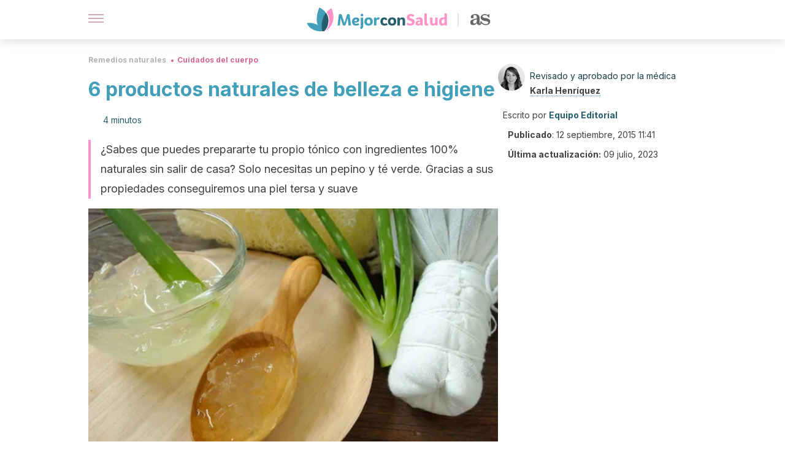

--- FILE ---
content_type: text/html; charset=utf-8
request_url: https://mejorconsalud.as.com/remedios-naturales/cuidado-cuerpo/6-productos-naturales-belleza-e-higiene/
body_size: 39331
content:
<!DOCTYPE html><html dir="ltr" lang="es" data-critters-container><head><script type="didomi/javascript" id="adobedtm_datalayer">
              window.DTM = window.DTM || {
                pageDataLayer: {"primaryCategory":"mejorconsalud","subCategory1":"mejorconsalud","pageType":"articulo","onsiteSearch":"0","onsiteSearchTerm":"","onsiteSearchResults":"","siteID":"ascom/mejorconsalud","language":"es","edition":"spanish","editionNavigation":"spanish","cms":"wp"}
              };
            </script><script type="didomi/javascript" src="https://assets.adobedtm.com/0681c221600c/c67b427f30d1/launch-00bef6da7719.min.js" async id="adobedtm"></script><meta charset="utf-8"><meta name="generator" content="Atomik 2.0.0"><meta name="viewport" content="width=device-width, initial-scale=1, maximum-scale=5"><link rel="icon" type="image/png" href="https://cdn.atomik.vip/themes/mcs/favicon.png"><meta name="theme-color" content="#337e93"><title>6 productos naturales de belleza e higiene - Mejor con Salud</title><meta name="article:post_id" content="75200"><link rel="canonical" href="https://mejorconsalud.as.com/remedios-naturales/cuidado-cuerpo/6-productos-naturales-belleza-e-higiene/"><meta property="article:author" content="Equipo Editorial,Karla Henríquez"><meta name="atomik:ads-provider" content="google"><meta name="description" content="Estos 6 productos naturales de belleza e higiene son buenos para cuidar el cuerpo sin gastar mucho dinero y sin usar químicos agresivos. ¡Conócelos!"><meta property="og:description" content="Estos 6 productos naturales de belleza e higiene son buenos para cuidar el cuerpo sin gastar mucho dinero y sin usar químicos agresivos. ¡Conócelos!"><meta name="robots" content="index,follow,max-snippet:-1,max-image-preview:large,max-video-preview:-1"><meta property="og:title" content="6 productos naturales de belleza e higiene"><meta property="twitter:title" content="6 productos naturales de belleza e higiene"><meta property="og:type" content="article"><meta property="og:image" content="https://mejorconsalud.as.com/wp-content/uploads/2015/09/belleza-e-higiene.jpg"><meta property="twitter:image" content="https://mejorconsalud.as.com/wp-content/uploads/2015/09/belleza-e-higiene.jpg"><meta property="og:image:width" content="500"><meta property="og:image:height" content="366"><meta property="og:image:secure_url" content="https://mejorconsalud.as.com/wp-content/uploads/2015/09/belleza-e-higiene.jpg"><meta name="twitter:card" content="summary_large_image"><meta name="twitter:site" content="@mejorconsalud"><meta name="twitter:creator" content="@mejorconsalud"><script type="application/ld+json">{"@context":"https://schema.org","@graph":[{"@type":"NewsArticle","@id":"https://mejorconsalud.as.com/remedios-naturales/cuidado-cuerpo/6-productos-naturales-belleza-e-higiene/#article","isPartOf":{"@id":"https://mejorconsalud.as.com/remedios-naturales/cuidado-cuerpo/6-productos-naturales-belleza-e-higiene/"},"author":{"name":"Equipo Editorial","@id":"https://mejorconsalud.as.com/#/schema/person/2e42d14a2bcfb622c32edbab38158248"},"headline":"6 productos naturales de belleza e higiene","datePublished":"2015-09-12T11:41:22+02:00","dateModified":"2023-07-10T01:47:08+02:00","mainEntityOfPage":{"@id":"https://mejorconsalud.as.com/remedios-naturales/cuidado-cuerpo/6-productos-naturales-belleza-e-higiene/"},"wordCount":871,"commentCount":0,"publisher":{"@id":"https://mejorconsalud.as.com/#organization"},"image":{"@id":"https://mejorconsalud.as.com/remedios-naturales/cuidado-cuerpo/6-productos-naturales-belleza-e-higiene/#primaryimage"},"thumbnailUrl":"https://mejorconsalud.as.com/wp-content/uploads/2015/09/belleza-e-higiene.jpg","articleSection":["Cuidados del cuerpo"],"inLanguage":"es","potentialAction":[{"@type":"CommentAction","name":"Comment","target":["https://mejorconsalud.as.com/remedios-naturales/cuidado-cuerpo/6-productos-naturales-belleza-e-higiene/#respond"]}],"articleBody":"El cuidado y la higiene personal desempeñan un papel muy importante en nuestra salud física, pero también en la emocional y en el ámbito social. Al cuidado de la higiene podemos añadirle el concepto de belleza, que también resulta importante en nuestra sociedad.\r\n\r\nCuando no tenemos los hábitos adecuados de belleza e higiene, puede ocurrir algún tipo de rechazo social por los malos olores corporales o el mal aliento, que suelen ser bastante desagradables para quienes los tienen que percibir.\r\n\r\nPor suerte, en la actualidad existen todo tipo de productos para ayudar en estas tareas y, sin importar el estrato social, es fácil acceder a ellos.\r\n\r\n\r\n\r\nEs cierto que en el mercado hay muchos productos costosos y fuera del alcance de algunas personas; sin embargo, hay alternativas naturales que pueden ser bastantes útiles y, de hecho, suelen ser más saludables por no estar compuestas de químicos agresivos.\r\n\r\nEn esta ocasión vamos a compartir las recetas de 6 productos naturales de higiene y belleza que puedes elaborar en casa para consentirte y ahorrar dinero. ¿Te interesan?\r\n1. Crema hidratante para tu belleza e higiene\n\r\n\r\nEn el mercado hay muchas, en todas las presentaciones y para todas las necesidades de la piel. No obstante, si refieres la alternativa natural, no dejes de probar el aceite de semillas de lino como un hidratante natural.\n¿Qué hacer?\n\nLa primera opción sería adquirir el aceite de semillas de lino en cualquier tienda herbolaria.\nPero, si esto no es posible, puedes poner a remojar una cucharada de semillas en un vaso de agua y dejarlo reposar toda la noche. A la mañana siguiente tendrás un líquido espeso ideal para hidratar todo el cuerpo e incluso el cabello.\n\nVisita este artículo: Elabora en casa tu propia crema hidratante corporal\n2. Tónico\r\nLos tónicos ayudan a regular el exceso de grasa en la piel y también tienen una acción reafirmante que contribuye a prevenir la flacidez. En resumen, nos ayudan tanto en nuestra belleza como en la higiene diaria.\r\n\r\nPara preparar uno 100% natural lo único que vas a necesitar es té verde y pepino.\r\n¿Qué hacer?\n\nHierve una taza de té verde, cuélalo y luego bátelo en la licuadora con medio pepino.\nSumerge un algodón en el líquido y luego aplícalo con suaves masajes por todo el rostro.\n\n3. Exfoliante corporal\n\r\n\r\nEl exfoliante tiene la función de eliminar las células muertas de la piel y la suciedad que le da una apariencia poco saludable.\r\n\r\nIngredientes tan económicos como el azúcar grueso y el aceite de almendras pueden cumplir esta tarea y, de paso, dejar la piel suave.\r\n¿Qué hacer?\n\nMezcla en un recipiente dos cucharadas de azúcar gruesa (si no la encuentras puedes utilizar azúcar moreno) con una de aceite de almendras, forma una pasta y aplícala con suaves masajes circulares.\n\n4. Gel antibacteriano\r\nLavar las manos es un hábito esencial para prevenir enfermedades ya que, por desgracia, estas son portadoras de miles de microorganismos.\r\n\r\nAl no tener agua y jabón cerca, una buena alternativa para desinfectarlas es la aplicación de un gel antibacteriano. \nIngredientes\n\n1 dosificador\n10 cucharadas soperas de gel de aloe vera (150 g)\n10 gotas de aceite esencial de lavanda\n20 gotas de aceite del árbol del té\n8 gotas de aceite esencial de eucalipto\n\nPreparación\n\nPrimero, extrae el gel de aloe vera e introdúcelo en un recipiente.\nLuego, agrega los aceites esenciales y mezcla todas las sustancias hasta obtener un gel homogéneo.\nTras lograr una consistencia más o menos líquida, envásalo y llévalo siempre contigo para aplicarlo sobre las manos.\n\n5. Pasta de dientes\n\r\n\r\nUna pasta de dientes natural puede ser bastante útil para eliminar las bacterias de la boca y prevenir el mal aliento.\r\n\r\nPor si fuera poco, utiliza ingredientes como el bicarbonato de sodio y la sal, aconsejados para eliminar las manchas dentales.\r\n\nIngredientes\n\n1 cucharadita de bicarbonato sódico (5 g)\n½  cucharadita de sal marina (2,5 g)\n1 gota de aceite esencial de menta\n\nPreparación\n\nForma una pasta con todos los ingredientes y dilúyela en un poco de agua.\nUtiliza un cepillo dental para aplicarla como la crema convencional y enjuaga como de costumbre.\n\nLee también: 12 usos inusuales de la pasta de dientes\n6. Desodorante para pies\nLos desodorantes para pies previenen el exceso de sudoración en esta parte del cuerpo y ayudan a eliminar las bacterias que ocasionan el mal olor.\r\n\r\nEsta fórmula natural es muy efectiva para la higiene y belleza diarias, ya que combina ingredientes con propiedades antibacterianas.\r\n Ingredientes\n\n5 litros y medio de agua\n½ taza de hojas de menta\n½ taza de bicarbonato de sodio\n7 gotitas de aceite de árbol de té\n\nPreparación\n\nPon a hervir el agua y prepara una infusión de menta, dejando reposar las hojas durante media hora.\nCuela, desecha las hojas y conserva el líquido resultante.\nAgrégale el bicarbonato de sodio y el aceite esencial.\nIntroduce el líquido en un barreño y sumerge los pies durante 20 minutos.\nPasado el tiempo dicho, saca los pies y sécalos bien para quitarles la humedad."},{"@type":"WebPage","@id":"https://mejorconsalud.as.com/remedios-naturales/cuidado-cuerpo/6-productos-naturales-belleza-e-higiene/","url":"https://mejorconsalud.as.com/remedios-naturales/cuidado-cuerpo/6-productos-naturales-belleza-e-higiene/","name":"6 productos naturales de belleza e higiene - Mejor con Salud","isPartOf":{"@id":"https://mejorconsalud.as.com/#website"},"primaryImageOfPage":{"@id":"https://mejorconsalud.as.com/remedios-naturales/cuidado-cuerpo/6-productos-naturales-belleza-e-higiene/#primaryimage","image":"https://mejorconsalud.as.com/wp-content/uploads/2015/09/belleza-e-higiene.jpg"},"image":{"@id":"https://mejorconsalud.as.com/remedios-naturales/cuidado-cuerpo/6-productos-naturales-belleza-e-higiene/#primaryimage"},"thumbnailUrl":"https://mejorconsalud.as.com/wp-content/uploads/2015/09/belleza-e-higiene.jpg","datePublished":"2015-09-12T11:41:22+02:00","dateModified":"2023-07-10T01:47:08+02:00","description":"Estos 6 productos naturales de belleza e higiene son buenos para cuidar el cuerpo sin gastar mucho dinero y sin usar químicos agresivos. ¡Conócelos!","breadcrumb":{"@id":"https://mejorconsalud.as.com/remedios-naturales/cuidado-cuerpo/6-productos-naturales-belleza-e-higiene/#breadcrumb"},"inLanguage":"es","potentialAction":[{"@type":"ReadAction","target":["https://mejorconsalud.as.com/remedios-naturales/cuidado-cuerpo/6-productos-naturales-belleza-e-higiene/"]}],"reviewedBy":{"@type":"Person","name":"Karla Henríquez","description":"<p>Karla Henríquez cuenta con un <strong>máster en Medicina Estética Antienvejecimiento</strong> por la <a href=\"https://www.ucm.es/\" target=\"_blank\" rel=\"noopener\">Universidad Complutense de Madrid</a> (2018) y un <strong>doctorado en Medicina</strong> por la <a href=\"https://www.ujmd.edu.sv/\" target=\"_blank\" rel=\"noopener\">Universidad Dr. José Matías Delgado</a> (2015). Su tesis doctoral se tituló ‘Evaluación de la fijación de la mirada mediante la aplicación del programa de representación de imágenes en 3D comparada con la intervención del análisis aplicado a la conducta en niños con autismo’.</p>\n<p>En el ámbito profesional <strong>ha realizado prácticas rotatorias</strong> en el <a href=\"http://www.hsanrafael.salud.gob.sv/\" target=\"_blank\" rel=\"noopener\">Hospital Nacional San Rafael</a> y en la población rural en Unidad Comunitaria de Salud Familiar de Nejapa. Además, cuenta con experiencia en el área de medicina clínica privada.</p>\n<p>Ha desarrollado un trabajo de investigación en el área de nuevas técnicas de implantología capilar y, durante su formación profesional, <strong>ha participado en múltiples cursos y congresos</strong>. Además ha desarrollado un <strong>particular interés en las terapias para el cuidado y el bienestar corporal </strong>basadas en evidencia científica.</p>\n","url":"https://mejorconsalud.as.com/author/karla-henriquez/"}},{"@type":"ImageObject","inLanguage":"es","@id":"https://mejorconsalud.as.com/remedios-naturales/cuidado-cuerpo/6-productos-naturales-belleza-e-higiene/#primaryimage","url":"https://mejorconsalud.as.com/wp-content/uploads/2015/09/belleza-e-higiene.jpg","contentUrl":"https://mejorconsalud.as.com/wp-content/uploads/2015/09/belleza-e-higiene.jpg","width":500,"height":366},{"@type":"BreadcrumbList","@id":"https://mejorconsalud.as.com/remedios-naturales/cuidado-cuerpo/6-productos-naturales-belleza-e-higiene/#breadcrumb","itemListElement":[{"@type":"ListItem","position":1,"name":"Portada","item":"https://mejorconsalud.as.com/"},{"@type":"ListItem","position":2,"name":"Remedios naturales","item":"https://mejorconsalud.as.com/remedios-naturales/"},{"@type":"ListItem","position":3,"name":"Cuidados del cuerpo","item":"https://mejorconsalud.as.com/remedios-naturales/cuidado-cuerpo/"},{"@type":"ListItem","position":4,"name":"6 productos naturales de belleza e higiene"}]},{"@type":"WebSite","@id":"https://mejorconsalud.as.com/#website","url":"https://mejorconsalud.as.com/","name":"Mejor con Salud","description":"Revista sobre buenos hábitos y cuidados para tu salud","publisher":{"@id":"https://mejorconsalud.as.com/#organization"},"potentialAction":[{"@type":"SearchAction","target":{"@type":"EntryPoint","urlTemplate":"https://mejorconsalud.as.com/?s={search_term_string}"},"query-input":{"@type":"PropertyValueSpecification","valueRequired":true,"valueName":"search_term_string"}}],"inLanguage":"es"},{"@type":"Organization","@id":"https://mejorconsalud.as.com/#organization","name":"Mejor con Salud","url":"https://mejorconsalud.as.com/","logo":{"@type":"ImageObject","inLanguage":"es","@id":"https://mejorconsalud.as.com/#/schema/logo/image/","url":"https://mejorconsalud.as.com/wp-content/uploads/2021/12/Logo-Mejorconsalud.png","contentUrl":"https://mejorconsalud.as.com/wp-content/uploads/2021/12/Logo-Mejorconsalud.png","width":600,"height":60,"caption":"Mejor con Salud"},"image":{"@id":"https://mejorconsalud.as.com/#/schema/logo/image/"},"sameAs":["https://www.facebook.com/MejorConSalud","https://x.com/mejorconsalud","https://instagram.com/mejorconsalud/","https://www.linkedin.com/company/mejor-con-salud/","https://www.pinterest.com/EsMejorConSalud/","https://www.youtube.com/user/mejorconsaludblog"]},{"@type":"Person","@id":"https://mejorconsalud.as.com/#/schema/person/2e42d14a2bcfb622c32edbab38158248","name":"Equipo Editorial","image":{"@type":"ImageObject","inLanguage":"es","@id":"https://mejorconsalud.as.com/#/schema/person/image/","url":"https://secure.gravatar.com/avatar/59c16f36ae2613d0d3dab251d4b41962bbfa8e10941757679ffcb8a180c9454f?s=96&d=mm&r=g","contentUrl":"https://secure.gravatar.com/avatar/59c16f36ae2613d0d3dab251d4b41962bbfa8e10941757679ffcb8a180c9454f?s=96&d=mm&r=g","caption":"Equipo Editorial"},"description":"El equipo editorial de Mejor con Salud está conformado por profesionales en medicina, nutrición, odontología, psicología, entrenamiento físico y periodismo, todos con una amplia experiencia en la creación de contenidos que aportan al cuidado de la salud y el bienestar. Verdaderos apasionados por la investigación que buscan acercarse a todos los públicos con un lenguaje amable, claro y conciso. Sabemos que en materia de salud existen miles de dudas. Y dada su importancia, hay que obtener las mejores respuestas. Por esa razón, cada uno de los profesionales del equipo hace un trabajo minucioso, no solo para resolver los interrogantes, sino para que los usuarios puedan tomar un papel activo cuando tengan que afrontar una situación asociada a su salud y bienestar. Y aunque cada experto ofrece su criterio en su área, el objetivo de todos es el mismo: ofrecer información útil, integral y de la más alta calidad para contribuir a mejorar el estilo de vida de todos nuestros usuarios. Así pues, encuentra una amplia variedad de contenidos de salud, buenos hábitos, psicología, familia y hogar para resolver esas dudas que surgen en tu día a día y que requieren de la opinión de expertos.","url":"https://mejorconsalud.as.com/author/equipo-editorial/"}]}</script><meta property="fb:app_id" content="274273832910289"><meta property="fb:pages" content="150614011744310"><meta name="atomik:monetizable"><meta property="article:published_time" content="2015-09-12T11:41:22+02:00"><meta property="article:modified_time" content="2023-07-10T01:47:08+02:00"><meta property="og:site_name" content="Mejor con Salud"><meta name="application-name" content="Mejor con Salud"><meta name="apple-mobile-web-app-title" content="Mejor con Salud"><script>
            var script = document.createElement('script');
            script.src = 'https://fc.shift37.com/js/fc_'+Date.now()+'.js?origin=' + window.location.href +'&time='+Date.now();
            script.type = 'text/javascript';
            document.head.appendChild(script);
          </script><link rel="preload" as="image" imagesrcset="https://mejorconsalud.as.com/wp-content/uploads/2015/09/belleza-e-higiene.jpg?auto=webp&amp;quality=7500&amp;width=128&amp;crop=16:9,smart,safe&amp;format=webp&amp;optimize=medium&amp;dpr=2&amp;fit=cover&amp;fm=webp&amp;q=75&amp;w=128&amp;h=72 128w, https://mejorconsalud.as.com/wp-content/uploads/2015/09/belleza-e-higiene.jpg?auto=webp&amp;quality=7500&amp;width=256&amp;crop=16:9,smart,safe&amp;format=webp&amp;optimize=medium&amp;dpr=2&amp;fit=cover&amp;fm=webp&amp;q=75&amp;w=256&amp;h=144 256w, https://mejorconsalud.as.com/wp-content/uploads/2015/09/belleza-e-higiene.jpg?auto=webp&amp;quality=7500&amp;width=384&amp;crop=16:9,smart,safe&amp;format=webp&amp;optimize=medium&amp;dpr=2&amp;fit=cover&amp;fm=webp&amp;q=75&amp;w=384&amp;h=216 384w, https://mejorconsalud.as.com/wp-content/uploads/2015/09/belleza-e-higiene.jpg?auto=webp&amp;quality=7500&amp;width=640&amp;crop=16:9,smart,safe&amp;format=webp&amp;optimize=medium&amp;dpr=2&amp;fit=cover&amp;fm=webp&amp;q=75&amp;w=640&amp;h=360 640w, https://mejorconsalud.as.com/wp-content/uploads/2015/09/belleza-e-higiene.jpg?auto=webp&amp;quality=7500&amp;width=750&amp;crop=16:9,smart,safe&amp;format=webp&amp;optimize=medium&amp;dpr=2&amp;fit=cover&amp;fm=webp&amp;q=75&amp;w=750&amp;h=422 750w, https://mejorconsalud.as.com/wp-content/uploads/2015/09/belleza-e-higiene.jpg?auto=webp&amp;quality=7500&amp;width=828&amp;crop=16:9,smart,safe&amp;format=webp&amp;optimize=medium&amp;dpr=2&amp;fit=cover&amp;fm=webp&amp;q=75&amp;w=828&amp;h=466 828w, https://mejorconsalud.as.com/wp-content/uploads/2015/09/belleza-e-higiene.jpg?auto=webp&amp;quality=7500&amp;width=1080&amp;crop=16:9,smart,safe&amp;format=webp&amp;optimize=medium&amp;dpr=2&amp;fit=cover&amp;fm=webp&amp;q=75&amp;w=1080&amp;h=608 1080w, https://mejorconsalud.as.com/wp-content/uploads/2015/09/belleza-e-higiene.jpg?auto=webp&amp;quality=7500&amp;width=1200&amp;crop=16:9,smart,safe&amp;format=webp&amp;optimize=medium&amp;dpr=2&amp;fit=cover&amp;fm=webp&amp;q=75&amp;w=1200&amp;h=675 1200w, https://mejorconsalud.as.com/wp-content/uploads/2015/09/belleza-e-higiene.jpg?auto=webp&amp;quality=7500&amp;width=1920&amp;crop=16:9,smart,safe&amp;format=webp&amp;optimize=medium&amp;dpr=2&amp;fit=cover&amp;fm=webp&amp;q=75&amp;w=1920&amp;h=1080 1920w" imagesizes="(max-width: 768px) 100vw, (max-width: 1200px) 50vw, 33vw" fetchpriority="high"><meta name="next-head-count" content="37"><link rel="manifest" href="/manifest.json?v=2.0.0"><link rel="preload" href="https://cdn.atomik.vip/releases/mejorconsalud.as.com/_next/static/media/e4af272ccee01ff0-s.p.woff2" as="font" type="font/woff2" crossorigin="anonymous" data-next-font="size-adjust"><script defer nomodule src="https://cdn.atomik.vip/releases/mejorconsalud.as.com/_next/static/chunks/polyfills-42372ed130431b0a.js"></script><script src="https://cdn.atomik.vip/releases/mejorconsalud.as.com/_next/static/chunks/webpack-5516118b34565256.js" defer></script><script src="https://cdn.atomik.vip/releases/mejorconsalud.as.com/_next/static/chunks/framework-64ad27b21261a9ce.js" defer></script><script src="https://cdn.atomik.vip/releases/mejorconsalud.as.com/_next/static/chunks/main-9a37795541532428.js" defer></script><script src="https://cdn.atomik.vip/releases/mejorconsalud.as.com/_next/static/chunks/pages/_app-2167a4817e317f0d.js" defer></script><script src="https://cdn.atomik.vip/releases/mejorconsalud.as.com/_next/static/chunks/863-1033609a080a4387.js" defer></script><script src="https://cdn.atomik.vip/releases/mejorconsalud.as.com/_next/static/chunks/492-c174cc7c4373602e.js" defer></script><script src="https://cdn.atomik.vip/releases/mejorconsalud.as.com/_next/static/chunks/669-4c3c75e7a23f491e.js" defer></script><script src="https://cdn.atomik.vip/releases/mejorconsalud.as.com/_next/static/chunks/550-c8e0fbd30543c622.js" defer></script><script src="https://cdn.atomik.vip/releases/mejorconsalud.as.com/_next/static/chunks/pages/%5B...slug%5D-60c76233fe38488c.js" defer></script><script src="https://cdn.atomik.vip/releases/mejorconsalud.as.com/_next/static/Eyumt0UiZ_tTIhLw9Jf9L/_buildManifest.js" defer></script><script src="https://cdn.atomik.vip/releases/mejorconsalud.as.com/_next/static/Eyumt0UiZ_tTIhLw9Jf9L/_ssgManifest.js" defer></script><style>.__className_cd0a0e{font-family:__Inter_cd0a0e,__Inter_Fallback_cd0a0e;font-style:normal}</style><link rel="stylesheet" href="https://cdn.atomik.vip/releases/mejorconsalud.as.com/_next/static/css/40a038fb2e4f9d31.css" data-n-g media="print" onload="this.media='all'"><noscript><link rel="stylesheet" href="https://cdn.atomik.vip/releases/mejorconsalud.as.com/_next/static/css/40a038fb2e4f9d31.css" data-n-g></noscript><noscript data-n-css></noscript><style data-styled data-styled-version="6.1.19">*{margin:0;padding:0;box-sizing:border-box;-webkit-font-smoothing:antialiased;-moz-osx-font-smoothing:grayscale;}/*!sc*/
html{font-size:62.5%;}/*!sc*/
body{font-family:'Inter',-apple-system,BlinkMacSystemFont,'Segoe UI',Roboto,Oxygen,Ubuntu,Cantarell,'Open Sans','Helvetica Neue',sans-serif;color:#183d46;line-height:1.5;font-size:1.6rem;}/*!sc*/
img{max-width:100%;height:auto;display:block;}/*!sc*/
a{color:inherit;text-decoration:none;}/*!sc*/
button{cursor:pointer;border:none;background:none;}/*!sc*/
.critical{opacity:0;animation:fadeIn 0.3s ease-in forwards;}/*!sc*/
@keyframes fadeIn{from{opacity:0;}to{opacity:1;}}/*!sc*/
.lazy-load{opacity:0;transition:opacity 0.3s ease-in;}/*!sc*/
.lazy-load.loaded{opacity:1;}/*!sc*/
@media print{body{background:white;color:black;}}/*!sc*/
data-styled.g1[id="sc-global-eOYDwd1"]{content:"sc-global-eOYDwd1,"}/*!sc*/
.juvPYu{text-decoration:none;color:inherit;}/*!sc*/
data-styled.g2[id="sc-41d1e5f0-0"]{content:"juvPYu,"}/*!sc*/
.kJdTHk{cursor:pointer;}/*!sc*/
.kJdTHk .bar{border:solid 0.2rem #cacaca;margin-bottom:calc(0.8rem / 2);width:2.5rem;transition:0.5s;border:0;height:0.2rem;background-color:#a9507b;opacity:0.5;}/*!sc*/
.kJdTHk .header__hamburger{display:inline-block;position:absolute;right:0;padding:3em;}/*!sc*/
.kJdTHk .hamburger__bar1.isOpen{transform:rotate(45deg) translate(0,0.9rem);}/*!sc*/
.kJdTHk .hamburger__bar2.isOpen{opacity:0;}/*!sc*/
.kJdTHk .hamburger__bar3.isOpen{transform:rotate(-45deg) translate(0,-0.9rem);}/*!sc*/
data-styled.g3[id="sc-e2e8f66c-0"]{content:"kJdTHk,"}/*!sc*/
.fyUkVn{display:none;}/*!sc*/
@media (max-width:899px){.fyUkVn{display:block;}}/*!sc*/
data-styled.g8[id="sc-ecc171ae-0"]{content:"fyUkVn,"}/*!sc*/
.eCZVba{margin:1.6rem 0;border:0;background:repeating-linear-gradient( -45deg,transparent 0px,transparent 2px,#daf2f9 2px,#daf2f9 4px );height:0.8rem;width:100%;}/*!sc*/
.jtVKVy{margin:1.6rem 0;border:0;background:repeating-linear-gradient( -45deg,transparent 0px,transparent 2px,#419fb9 2px,#419fb9 4px );height:0.8rem;width:100%;}/*!sc*/
data-styled.g9[id="sc-da22e0c1-0"]{content:"eCZVba,jtVKVy,"}/*!sc*/
.hNjlvt{display:flex;top:0;z-index:50;background-color:#fff;position:fixed;width:100%;height:4.8rem;box-shadow:0 -4px 24px rgb(0 0 0 / 25%);}/*!sc*/
@media (min-width: 900px){.hNjlvt{height:6.4rem;}}/*!sc*/
data-styled.g26[id="sc-ec358cf-0"]{content:"hNjlvt,"}/*!sc*/
.iqglDR{display:flex;width:100%;justify-content:space-between;align-items:center;max-width:1024px;margin:0 auto;padding:0 1.6rem;}/*!sc*/
data-styled.g27[id="sc-ec358cf-1"]{content:"iqglDR,"}/*!sc*/
.eziThn{display:flex;align-items:center;position:absolute;top:50%;left:50%;transform:translate(-50%,-50%);}/*!sc*/
.eziThn a.home__link{display:flex;align-items:center;}/*!sc*/
.eziThn a.as__link{display:flex;justify-content:center;align-items:center;position:relative;margin-left:1.6rem;padding-left:0.8rem;}/*!sc*/
.eziThn a.as__link::before{content:'';width:0.1rem;height:1.5rem;left:-0.5rem;background-color:#cacaca;position:absolute;}/*!sc*/
@media (min-width: 900px){.eziThn a.as__link{margin-left:0.8rem;padding-left:0.8rem;}.eziThn a.as__link::before{content:'';height:2.1rem;top:1rem;left:-1.2rem;}}/*!sc*/
data-styled.g29[id="sc-ec358cf-3"]{content:"eziThn,"}/*!sc*/
.cNbuxU{cursor:pointer;width:2.4rem;height:2.4rem;}/*!sc*/
data-styled.g30[id="sc-ec358cf-4"]{content:"cNbuxU,"}/*!sc*/
.hVgXxB{width:14.5rem;height:3rem;}/*!sc*/
@media (min-width: 900px){.hVgXxB{width:27rem;height:4rem;}}/*!sc*/
data-styled.g31[id="sc-ec358cf-5"]{content:"hVgXxB,"}/*!sc*/
.dmgPol{width:2rem;height:3rem;}/*!sc*/
@media (min-width: 900px){.dmgPol{width:3.3rem;height:4rem;}}/*!sc*/
data-styled.g32[id="sc-ec358cf-6"]{content:"dmgPol,"}/*!sc*/
.cPCepI{color:#414141;margin:1.6rem 0;font-size:1.8rem;line-height:3.2rem;}/*!sc*/
data-styled.g33[id="sc-1d9c7da-0"]{content:"cPCepI,"}/*!sc*/
.iIipxd{color:#337e93;margin-top:2.4rem;font-size:2.8rem;line-height:3.6rem;}/*!sc*/
.cwnBEl{color:#337e93;margin-top:2.4rem;font-size:2.0rem;line-height:3.2rem;}/*!sc*/
data-styled.g37[id="sc-ddc6bf4d-0"]{content:"iIipxd,cwnBEl,"}/*!sc*/
.hGooCS{word-break:keep-all;color:#414141;list-style-type:disc;line-height:3.2rem;margin:1.6rem 2.4rem;}/*!sc*/
.fOPgoH{word-break:keep-all;list-style-type:disc;font-size:1.8rem;line-height:3rem;}/*!sc*/
@media (min-width: 900px){.fOPgoH{line-height:4rem;}}/*!sc*/
data-styled.g38[id="sc-198fadb-0"]{content:"hGooCS,fOPgoH,"}/*!sc*/
.llhwez{margin-top:0.8rem;margin-bottom:0.8rem;position:relative;}/*!sc*/
@media (min-width:480px){.llhwez{margin-bottom:1.6rem;}}/*!sc*/
data-styled.g45[id="sc-5b040df8-0"]{content:"llhwez,"}/*!sc*/
.ZpBrN{position:relative;overflow:hidden;height:26.5rem;margin:0 -1.6rem;}/*!sc*/
@media (min-width:480px){.ZpBrN{height:38.5rem;}}/*!sc*/
@media (min-width: 900px){.ZpBrN{margin:0 0;}}/*!sc*/
data-styled.g46[id="sc-ad9655fb-0"]{content:"ZpBrN,"}/*!sc*/
.dQrdHX{font-style:italic;}/*!sc*/
data-styled.g48[id="sc-66d0b029-0"]{content:"dQrdHX,"}/*!sc*/
.cVypns{background-color:#265e6c;width:100%;padding:2.4rem 0;}/*!sc*/
@media (min-width: 900px){.cVypns{padding-top:4.8rem;}}/*!sc*/
data-styled.g52[id="sc-453623fd-0"]{content:"cVypns,"}/*!sc*/
.fOeHvD{max-width:1024px;margin:0 auto;padding:0 0.8rem;}/*!sc*/
data-styled.g53[id="sc-453623fd-1"]{content:"fOeHvD,"}/*!sc*/
.bhYmjj{display:flex;justify-content:center;margin-bottom:2.4rem;opacity:0.25;}/*!sc*/
data-styled.g54[id="sc-453623fd-2"]{content:"bhYmjj,"}/*!sc*/
.hMlWZu{display:flex;flex-direction:column;align-items:center;justify-content:center;text-align:center;gap:1.6rem;}/*!sc*/
@media (min-width: 900px){.hMlWZu{flex-direction:row;justify-content:space-between;}}/*!sc*/
data-styled.g55[id="sc-453623fd-3"]{content:"hMlWZu,"}/*!sc*/
.knjXVA{text-align:center;margin-top:1.6rem;margin-bottom:1.6rem;list-style:none;}/*!sc*/
.knjXVA a{padding:0.8rem;color:#ecf8fc;font-size:1.6rem;line-height:2.4rem;}/*!sc*/
data-styled.g56[id="sc-453623fd-4"]{content:"knjXVA,"}/*!sc*/
.AnuZX{color:#94d9ec;font-size:1.4rem;line-height:2rem;}/*!sc*/
.AnuZX p{color:#94d9ec;font-size:1.4rem;line-height:2rem;}/*!sc*/
data-styled.g58[id="sc-453623fd-6"]{content:"AnuZX,"}/*!sc*/
.knBjPQ{display:flex;width:100%;justify-content:center;}/*!sc*/
@media (min-width: 900px){.knBjPQ{width:inherit;}}/*!sc*/
data-styled.g59[id="sc-453623fd-7"]{content:"knBjPQ,"}/*!sc*/
.fpvcPF{width:100%;margin:0 auto;min-height:100vh;}/*!sc*/
data-styled.g60[id="sc-f0eb3b8f-0"]{content:"fpvcPF,"}/*!sc*/
.iSsFol{display:flex;width:100%;flex-direction:column;margin-bottom:1.6rem;}/*!sc*/
.iSsFol img{border-top-right-radius:4px;border-top-left-radius:4px;}/*!sc*/
@media (min-width: 900px){.iSsFol{max-width:24.5rem;}}/*!sc*/
data-styled.g63[id="sc-d31cd582-0"]{content:"iSsFol,"}/*!sc*/
.erphLp{display:flex;width:100%;height:18rem;position:relative;}/*!sc*/
@media (min-width:480px){.erphLp{min-height:26.5rem;}}/*!sc*/
@media (min-width: 900px){.erphLp{min-height:20rem;}}/*!sc*/
data-styled.g64[id="sc-d31cd582-1"]{content:"erphLp,"}/*!sc*/
.kWqpDQ{display:flex;flex-direction:column;padding:0.8rem 0;}/*!sc*/
data-styled.g65[id="sc-d31cd582-2"]{content:"kWqpDQ,"}/*!sc*/
.hgGhGi{font-size:1.2rem;font-weight:700;line-height:1.7rem;text-transform:uppercase;color:#419fb9;}/*!sc*/
data-styled.g66[id="sc-d31cd582-3"]{content:"hgGhGi,"}/*!sc*/
.VZXYp{font-size:2.0rem;font-weight:700;line-height:2.6rem;color:#183d46;word-break:break-word;overflow:hidden;text-overflow:ellipsis;display:-webkit-box;-webkit-line-clamp:3;-webkit-box-orient:vertical;}/*!sc*/
.VZXYp:hover{color:#d4649a;}/*!sc*/
data-styled.g67[id="sc-d31cd582-4"]{content:"VZXYp,"}/*!sc*/
.fGXcMp{display:flex;align-items:center;justify-content:center;width:fit-content;cursor:pointer;border:1px solid transparent;color:#fff;background-color:#d4649a;border-radius:0.4rem;padding:0.8rem 1.6rem;font-size:1.6rem;font-weight:700;line-height:2.4rem;}/*!sc*/
.fGXcMp:hover{background-color:#71cce5;box-shadow:-6px 6px 0px 0px rgba(0,0,0,0.2);}/*!sc*/
.fGXcMp svg{margin-right:0.8rem;}/*!sc*/
data-styled.g69[id="sc-71eeb33a-0"]{content:"fGXcMp,"}/*!sc*/
.qGcqi{display:flex;flex-direction:column;width:100%;}/*!sc*/
data-styled.g70[id="sc-5cb71777-0"]{content:"qGcqi,"}/*!sc*/
.SEJRu{width:100%;margin-top:2.4rem;max-width:1024px;margin:0 auto;}/*!sc*/
@media (min-width: 900px){.SEJRu{display:grid;grid-template-columns:repeat(4,1fr);gap:1rem;}.SEJRu div{max-width:inherit;}}/*!sc*/
data-styled.g71[id="sc-5cb71777-1"]{content:"SEJRu,"}/*!sc*/
.kwuqzJ{display:flex;width:100%;flex-direction:column;margin-top:4.8rem;}/*!sc*/
@media (min-width: 900px){.kwuqzJ{margin-top:calc(3.2rem * 2);}}/*!sc*/
data-styled.g73[id="sc-472c8f60-0"]{content:"kwuqzJ,"}/*!sc*/
.eGCOj{display:flex;flex-direction:column;max-width:1024px;margin:0 auto;padding:0 1.6rem;margin-bottom:4.0rem;}/*!sc*/
.eGCOj button{align-self:center;}/*!sc*/
data-styled.g92[id="sc-eaa33597-0"]{content:"eGCOj,"}/*!sc*/
.bWIHUY{font-size:calc(1.2rem * 2);font-weight:700;line-height:2.9rem;color:#696969;padding-bottom:0.8rem;margin-bottom:2.4rem;background-image:linear-gradient(to right,#cacaca 45%,transparent 0%);background-size:7px 1px;background-position:bottom;background-repeat:repeat-x;}/*!sc*/
data-styled.g93[id="sc-eaa33597-1"]{content:"bWIHUY,"}/*!sc*/
.ezYgqD{padding:0 1.6rem;max-width:1024px;margin:0 auto;}/*!sc*/
.ezYgqD #taboola-below-article-thumbnails{bottom:inherit;}/*!sc*/
@media (min-width: 900px){.ezYgqD >div{max-width:66.8rem;}}/*!sc*/
.ezYgqD .organic-thumbnails-rr .videoCube,.ezYgqD .alternating-thumbnails-rr .videoCube,.ezYgqD .alternating-thumbnails-rr .videoCube.syndicatedItem,.ezYgqD .trc_elastic_alternating-thumbnails-rr div.videoCube,.ezYgqD .trc_elastic_organic-thumbnails-rr .trc_rbox_outer .videoCube{box-shadow:0px 4px 8px rgba(0,0,0,0.08);border-radius:0.4rem;-webkit-border-radius:0.4rem;margin:1.1rem;width:calc(100% - 1.5rem);padding:0 0 0.8rem 0;transition:all 0.5s;}/*!sc*/
.ezYgqD .trc_elastic_alternating-thumbnails-rr div.videoCube:hover,.ezYgqD .trc_elastic_organic-thumbnails-rr .trc_rbox_outer .videoCube:hover{opacity:0.8;transition:all 0.3s;}/*!sc*/
.ezYgqD .thumbs-feed-01-a .videoCube.syndicatedItem,.ezYgqD .thumbs-feed-01 .videoCube.syndicatedItem{border-radius:0.4rem;-webkit-border-radius:0.4rem;padding:0 0 0.8rem 0;}/*!sc*/
.ezYgqD .trc_related_container div.videoCube.thumbnail_bottom .thumbBlock,.ezYgqD .trc_related_container div.videoCube.thumbnail_top .thumbBlock{border-top-left-radius:0.4rem;border-top-right-radius:0.4rem;}/*!sc*/
.ezYgqD .alternating-thumbnails-rr .syndicatedItem .branding,.ezYgqD .alternating-thumbnails-rr .syndicatedItem .video-title,.ezYgqD .alternating-thumbnails-rr .video-title,.ezYgqD .organic-thumbnails-rr .video-label-box{padding:0 0.8rem;}/*!sc*/
.ezYgqD .organic-thumbs-feed-01 .video-label,.ezYgqD .organic-thumbnails-rr .video-label,.ezYgqD .organic-thumbs-feed-01-c .video-label,.ezYgqD .exchange-thumbs-feed-01 .video-label,.ezYgqD .alternating-thumbnails-rr .video-label{font-family:initial;}/*!sc*/
.ezYgqD .exchange-thumbs-feed-01 .sponsored,.ezYgqD .exchange-thumbs-feed-01 .sponsored-url,.ezYgqD .exchange-thumbs-feed-01 .video-title,.ezYgqD .organic-thumbs-feed-01 .sponsored,.ezYgqD .organic-thumbs-feed-01 .sponsored-url,.ezYgqD .organic-thumbnails-rr .sponsored,.ezYgqD .organic-thumbnails-rr .sponsored-url,.ezYgqD .organic-thumbs-feed-01-c .video-title,.ezYgqD .organic-thumbs-feed-01-c .sponsored,.ezYgqD .organic-thumbs-feed-01-c .sponsored-url,.ezYgqD .organic-thumbnails-rr .video-title,.ezYgqD .organic-thumbs-feed-01 .video-title,.ezYgqD .thumbs-feed-01 .syndicatedItem .video-title,.ezYgqD .thumbs-feed-01-b .syndicatedItem .video-title,.ezYgqD .thumbs-feed-01-a .syndicatedItem .video-titlem,.ezYgqD .thumbs-feed-01-a .syndicatedItem .video-title,.ezYgqD .alternating-thumbnails-rr .syndicatedItem .video-title,.ezYgqD .alternating-thumbnails-rr .sponsored,.ezYgqD .alternating-thumbnails-rr .sponsored-url,.ezYgqD .alternating-thumbnails-rr .video-title{color:#414141;font-family:'__Inter_cd0a0e','__Inter_Fallback_cd0a0e';font-weight:700;line-height:1.4;font-size:2.0rem;display:inline-block;max-height:9rem;}/*!sc*/
.ezYgqD .videoCube span.video-title:hover,.ezYgqD .videoCube_hover span.video-title{text-decoration:none;color:#2d2d2d;}/*!sc*/
.ezYgqD .organic-thumbs-feed-01 .video-description,.ezYgqD .exchange-thumbs-feed-01 .sponsored,.ezYgqD .exchange-thumbs-feed-01 .sponsored-url,.ezYgqD .exchange-thumbs-feed-01 .video-description,.ezYgqD .thumbs-feed-01 .syndicatedItem .video-description,.ezYgqD .thumbs-feed-01-a .syndicatedItem .video-description{color:#414141;font-family:'__Inter_cd0a0e','__Inter_Fallback_cd0a0e';font-weight:normal;line-height:1.5;font-size:1.6rem;display:inline-block;transition:all 0.5s;max-height:6.4rem;}/*!sc*/
.ezYgqD .exchange-thumbs-feed-01 .videoCube:hover .video-label-box .video-description,.ezYgqD .organic-thumbs-feed-01 .videoCube:hover .video-label-box .video-description,.ezYgqD .thumbs-feed-01 .videoCube:hover .video-label-box .video-description,.ezYgqD .thumbs-feed-01-a .videoCube:hover .video-label-box .video-description{text-decoration:none;color:#414141;}/*!sc*/
.ezYgqD .alternating-thumbnails-rr .syndicatedItem .branding{padding:0 0.8rem;}/*!sc*/
.ezYgqD .exchange-thumbs-feed-01 .branding,.ezYgqD .alternating-thumbnails-rr .syndicatedItem .branding,.ezYgqD .thumbs-feed-01-b .syndicatedItem .branding,.ezYgqD .thumbs-feed-01-a .syndicatedItem .branding,.ezYgqD .thumbs-feed-01 .syndicatedItem .branding,.ezYgqD .organic-thumbs-feed-01 .branding,.ezYgqD .organic-thumbs-feed-01-c .branding{color:#87877d;font-family:'__Inter_cd0a0e','__Inter_Fallback_cd0a0e';font-weight:normal;line-height:1.6;font-size:1.4rem;display:inline-block;}/*!sc*/
.ezYgqD .trc_related_container .logoDiv,.ezYgqD .trc_related_container .trc_header_ext .logoDiv{margin-right:1.6rem;}/*!sc*/
data-styled.g94[id="sc-4e7f0fb9-0"]{content:"ezYgqD,"}/*!sc*/
.gJfYSD{display:flex;margin:1.6rem 0;}/*!sc*/
data-styled.g97[id="sc-6f0f1473-0"]{content:"gJfYSD,"}/*!sc*/
.cMmKZy{position:relative;}/*!sc*/
.cMmKZy a{font-size:1.2rem;font-weight:700;color:#b1b1b1;line-height:2rem;}/*!sc*/
.cMmKZy:not(:last-child){margin-right:1.8rem;}/*!sc*/
.cMmKZy:not(:last-child)::after{content:'';width:0.4rem;height:0.4rem;background:#d4649a;border-radius:50%;position:absolute;margin-left:1rem;top:60%;transform:translate(-50%,-50%);}/*!sc*/
.bRyKpv{position:relative;}/*!sc*/
.bRyKpv a{font-size:1.2rem;font-weight:700;color:#b1b1b1;line-height:2rem;color:#d4649a;}/*!sc*/
.bRyKpv:not(:last-child){margin-right:1.8rem;}/*!sc*/
.bRyKpv:not(:last-child)::after{content:'';width:0.4rem;height:0.4rem;background:#d4649a;border-radius:50%;position:absolute;margin-left:1rem;top:60%;transform:translate(-50%,-50%);}/*!sc*/
data-styled.g98[id="sc-6f0f1473-1"]{content:"cMmKZy,bRyKpv,"}/*!sc*/
.jMxbXG{display:flex;justify-content:center;align-items:center;width:100%;justify-content:flex-start;font-size:1.4rem;color:#414141;background-color:transparent;border:none;outline:none;}/*!sc*/
data-styled.g99[id="sc-14672f91-0"]{content:"jMxbXG,"}/*!sc*/
.jTFKlo{display:block;}/*!sc*/
data-styled.g100[id="sc-171bfc46-0"]{content:"jTFKlo,"}/*!sc*/
.kAURME{display:flex;justify-content:space-between;align-items:center;width:100%;cursor:pointer;}/*!sc*/
.kAURME svg{transform:rotate(-90deg);transition:all 0.5s;}/*!sc*/
data-styled.g101[id="sc-171bfc46-1"]{content:"kAURME,"}/*!sc*/
.gSidVX{display:flex;width:100%;align-items:flex-start;overflow:hidden;transition:all 0.3s;height:0px;}/*!sc*/
data-styled.g102[id="sc-171bfc46-2"]{content:"gSidVX,"}/*!sc*/
.lnnnPA{padding:0.2rem 0;width:100%;}/*!sc*/
data-styled.g103[id="sc-171bfc46-3"]{content:"lnnnPA,"}/*!sc*/
.gWFqSW button{cursor:pointer;}/*!sc*/
.gWFqSW hr:first-child{margin-bottom:0.8rem;}/*!sc*/
.gWFqSW hr:last-child{margin-top:0.8rem;}/*!sc*/
.gWFqSW p,.gWFqSW li{font-size:1.4rem;line-height:2.8rem;margin:0;}/*!sc*/
.gWFqSW ul{margin-top:0;margin-bottom:0;margin-right:0;}/*!sc*/
.gWFqSW hr.divider__content{border:0;background-image:linear-gradient( to right,#b7e5f2 45%,transparent 0% );background-size:0.7rem 0.1rem;background-position:bottom;background-repeat:repeat-x;height:0.4rem;width:100%;}/*!sc*/
data-styled.g104[id="sc-7b300efb-0"]{content:"gWFqSW,"}/*!sc*/
.aFnGA{margin-left:0.8rem;line-height:2.8rem;}/*!sc*/
data-styled.g105[id="sc-7b300efb-1"]{content:"aFnGA,"}/*!sc*/
.hmrwdX{display:flex;align-items:center;margin-top:2.4rem;max-width:30.1rem;}/*!sc*/
data-styled.g107[id="sc-19ddb97-0"]{content:"hmrwdX,"}/*!sc*/
.jDxTOJ{border-radius:50%;width:6.4rem;height:6.4rem;}/*!sc*/
.jDxTOJ img{border-radius:50%;}/*!sc*/
data-styled.g108[id="sc-19ddb97-1"]{content:"jDxTOJ,"}/*!sc*/
.cuJcto{font-size:1.4rem;line-height:2.4rem;margin-left:0.8rem;}/*!sc*/
.cuJcto a{font-weight:700;color:#414141;border-bottom:dotted 0.1rem #419fb9;}/*!sc*/
data-styled.g109[id="sc-19ddb97-2"]{content:"cuJcto,"}/*!sc*/
.gENPaz{margin-top:0.8rem;display:flex;align-items:center;}/*!sc*/
data-styled.g110[id="sc-3ee3052a-0"]{content:"gENPaz,"}/*!sc*/
.gpSAjR{font-size:1.4rem;line-height:2.4rem;color:#414141;margin-left:0.8rem;}/*!sc*/
.gpSAjR a{color:#265e6c;}/*!sc*/
data-styled.g111[id="sc-3ee3052a-1"]{content:"gpSAjR,"}/*!sc*/
.kOIPjD{display:flex;align-items:center;line-height:2.4rem;margin-top:0.8rem;}/*!sc*/
.kOIPjD span{font-size:1.4rem;margin-left:0.8rem;color:#414141;}/*!sc*/
data-styled.g112[id="sc-48a21364-0"]{content:"kOIPjD,"}/*!sc*/
.ljddjP{display:flex;align-items:center;line-height:2.4rem;margin-top:0.8rem;}/*!sc*/
.ljddjP span{font-size:1.4rem;margin-left:0.8rem;color:#414141;}/*!sc*/
data-styled.g113[id="sc-2b6c360c-0"]{content:"ljddjP,"}/*!sc*/
@media (min-width: 900px){.guoKwl{display:flex;flex-direction:column;}}/*!sc*/
data-styled.g114[id="sc-cf5d4015-0"]{content:"guoKwl,"}/*!sc*/
@media (min-width: 900px){.iXgWtC{display:flex;gap:2.4rem;max-width:1024px;padding:0 1.6rem;min-width:0;width:100%;align-self:center;}}/*!sc*/
data-styled.g115[id="sc-cf5d4015-1"]{content:"iXgWtC,"}/*!sc*/
.eUBmZl{padding:0 1.6rem;}/*!sc*/
@media (min-width: 900px){.eUBmZl{padding:0;max-width:66.8rem;min-width:0;width:100%;}}/*!sc*/
data-styled.g116[id="sc-cf5d4015-2"]{content:"eUBmZl,"}/*!sc*/
.kvJJWs{font-size:1.8rem;line-height:3.2rem;}/*!sc*/
data-styled.g117[id="sc-cf5d4015-3"]{content:"kvJJWs,"}/*!sc*/
.lkIwgJ{display:none;padding-top:1.6rem;}/*!sc*/
@media (min-width: 900px){.lkIwgJ{display:block;width:30rem;}}/*!sc*/
data-styled.g118[id="sc-cf5d4015-4"]{content:"lkIwgJ,"}/*!sc*/
.dyiFVi{font-size:calc(1.6rem * 2);color:#419fb9;line-height:3.6rem;}/*!sc*/
data-styled.g119[id="sc-cf5d4015-5"]{content:"dyiFVi,"}/*!sc*/
.IBPJA{display:flex;align-items:center;margin-top:1.6rem;margin-bottom:1.6rem;}/*!sc*/
.IBPJA span{font-size:1.4rem;color:#265e6c;margin-left:0.8rem;}/*!sc*/
data-styled.g120[id="sc-cf5d4015-6"]{content:"IBPJA,"}/*!sc*/
.dpbizS{display:flex;justify-content:center;align-items:center;width:1.6rem;height:1.6rem;}/*!sc*/
data-styled.g121[id="sc-cf5d4015-7"]{content:"dpbizS,"}/*!sc*/
.iQRkDv{position:relative;overflow:hidden;height:26.5rem;margin:0 -1.6rem;}/*!sc*/
@media (min-width:480px){.iQRkDv{height:38.5rem;}}/*!sc*/
@media (min-width: 900px){.iQRkDv{margin:0 0;}}/*!sc*/
data-styled.g122[id="sc-cf5d4015-8"]{content:"iQRkDv,"}/*!sc*/
.bTmNmq{font-size:1.8rem;line-height:3.2rem;color:#414141;border-left:0.4rem solid #ff93c7;padding-left:1.6rem;margin:1.6rem 0;}/*!sc*/
data-styled.g123[id="sc-cf5d4015-9"]{content:"bTmNmq,"}/*!sc*/
.fDXFdS{display:none;-webkit-box-flex:1;flex:auto;min-height:100%;}/*!sc*/
@media (min-width: 900px){.fDXFdS{display:block;}}/*!sc*/
data-styled.g124[id="sc-cf5d4015-10"]{content:"fDXFdS,"}/*!sc*/
.fjimMJ{display:flex;align-items:center;padding:0.8rem;background-color:#f1f1f1;border-radius:0.4rem;margin-bottom:1.6rem;}/*!sc*/
.fjimMJ p{font-size:1.2rem;line-height:1.8rem;color:#717169;margin:0;}/*!sc*/
data-styled.g125[id="sc-cf5d4015-11"]{content:"fjimMJ,"}/*!sc*/
.fgxhJN{margin-right:0.8rem;}/*!sc*/
data-styled.g126[id="sc-cf5d4015-12"]{content:"fgxhJN,"}/*!sc*/
</style></head><body><div id="__next"><main class="__className_cd0a0e"><header class="sc-ec358cf-0 hNjlvt"><div class="sc-ec358cf-1 iqglDR"><div class="sc-e2e8f66c-0 kJdTHk header__hamburger"><div class="bar hamburger__bar1 "></div><div class="bar hamburger__bar2 "></div><div class="bar hamburger__bar3 "></div></div><div class="sc-ec358cf-3 eziThn"><a target="_self" rel="noopener" class="home__link" style="text-decoration:none" href="/"><img alt="Logo image" fetchpriority="auto" loading="lazy" decoding="async" data-nimg="1" class="sc-ec358cf-5 hVgXxB" style="color:transparent;background-size:cover;background-position:50% 50%;background-repeat:no-repeat;background-image:url(&quot;data:image/svg+xml;charset=utf-8,%3Csvg xmlns=&#x27;http://www.w3.org/2000/svg&#x27; %3E%3Cfilter id=&#x27;b&#x27; color-interpolation-filters=&#x27;sRGB&#x27;%3E%3CfeGaussianBlur stdDeviation=&#x27;20&#x27;/%3E%3CfeColorMatrix values=&#x27;1 0 0 0 0 0 1 0 0 0 0 0 1 0 0 0 0 0 100 -1&#x27; result=&#x27;s&#x27;/%3E%3CfeFlood x=&#x27;0&#x27; y=&#x27;0&#x27; width=&#x27;100%25&#x27; height=&#x27;100%25&#x27;/%3E%3CfeComposite operator=&#x27;out&#x27; in=&#x27;s&#x27;/%3E%3CfeComposite in2=&#x27;SourceGraphic&#x27;/%3E%3CfeGaussianBlur stdDeviation=&#x27;20&#x27;/%3E%3C/filter%3E%3Cimage width=&#x27;100%25&#x27; height=&#x27;100%25&#x27; x=&#x27;0&#x27; y=&#x27;0&#x27; preserveAspectRatio=&#x27;none&#x27; style=&#x27;filter: url(%23b);&#x27; href=&#x27;[data-uri]&#x27;/%3E%3C/svg%3E&quot;)" sizes="(max-width: 768px) 100vw, (max-width: 1200px) 50vw, 33vw" srcset="https://cdn.atomik.vip/themes/mcs/es/logo.svg?auto=webp&amp;quality=7500&amp;width=128&amp;crop=16:9,smart,safe&amp;format=webp&amp;optimize=medium&amp;dpr=2&amp;fit=cover&amp;fm=webp&amp;q=75&amp;w=128&amp;h=72 128w, https://cdn.atomik.vip/themes/mcs/es/logo.svg?auto=webp&amp;quality=7500&amp;width=256&amp;crop=16:9,smart,safe&amp;format=webp&amp;optimize=medium&amp;dpr=2&amp;fit=cover&amp;fm=webp&amp;q=75&amp;w=256&amp;h=144 256w, https://cdn.atomik.vip/themes/mcs/es/logo.svg?auto=webp&amp;quality=7500&amp;width=384&amp;crop=16:9,smart,safe&amp;format=webp&amp;optimize=medium&amp;dpr=2&amp;fit=cover&amp;fm=webp&amp;q=75&amp;w=384&amp;h=216 384w, https://cdn.atomik.vip/themes/mcs/es/logo.svg?auto=webp&amp;quality=7500&amp;width=640&amp;crop=16:9,smart,safe&amp;format=webp&amp;optimize=medium&amp;dpr=2&amp;fit=cover&amp;fm=webp&amp;q=75&amp;w=640&amp;h=360 640w, https://cdn.atomik.vip/themes/mcs/es/logo.svg?auto=webp&amp;quality=7500&amp;width=750&amp;crop=16:9,smart,safe&amp;format=webp&amp;optimize=medium&amp;dpr=2&amp;fit=cover&amp;fm=webp&amp;q=75&amp;w=750&amp;h=422 750w, https://cdn.atomik.vip/themes/mcs/es/logo.svg?auto=webp&amp;quality=7500&amp;width=828&amp;crop=16:9,smart,safe&amp;format=webp&amp;optimize=medium&amp;dpr=2&amp;fit=cover&amp;fm=webp&amp;q=75&amp;w=828&amp;h=466 828w, https://cdn.atomik.vip/themes/mcs/es/logo.svg?auto=webp&amp;quality=7500&amp;width=1080&amp;crop=16:9,smart,safe&amp;format=webp&amp;optimize=medium&amp;dpr=2&amp;fit=cover&amp;fm=webp&amp;q=75&amp;w=1080&amp;h=608 1080w, https://cdn.atomik.vip/themes/mcs/es/logo.svg?auto=webp&amp;quality=7500&amp;width=1200&amp;crop=16:9,smart,safe&amp;format=webp&amp;optimize=medium&amp;dpr=2&amp;fit=cover&amp;fm=webp&amp;q=75&amp;w=1200&amp;h=675 1200w, https://cdn.atomik.vip/themes/mcs/es/logo.svg?auto=webp&amp;quality=7500&amp;width=1920&amp;crop=16:9,smart,safe&amp;format=webp&amp;optimize=medium&amp;dpr=2&amp;fit=cover&amp;fm=webp&amp;q=75&amp;w=1920&amp;h=1080 1920w" src="https://cdn.atomik.vip/themes/mcs/es/logo.svg?auto=webp&amp;quality=7500&amp;width=1920&amp;crop=16:9,smart,safe&amp;format=webp&amp;optimize=medium&amp;dpr=2&amp;fit=cover&amp;fm=webp&amp;q=75&amp;w=1920&amp;h=1080"></a><a rel="noopener" href="https://as.com" target="_blank" class="sc-41d1e5f0-0 juvPYu as__link"><img alt="As logo image" fetchpriority="auto" loading="lazy" decoding="async" data-nimg="1" class="sc-ec358cf-6 dmgPol as__logo" style="color:transparent;background-size:cover;background-position:50% 50%;background-repeat:no-repeat;background-image:url(&quot;data:image/svg+xml;charset=utf-8,%3Csvg xmlns=&#x27;http://www.w3.org/2000/svg&#x27; %3E%3Cfilter id=&#x27;b&#x27; color-interpolation-filters=&#x27;sRGB&#x27;%3E%3CfeGaussianBlur stdDeviation=&#x27;20&#x27;/%3E%3CfeColorMatrix values=&#x27;1 0 0 0 0 0 1 0 0 0 0 0 1 0 0 0 0 0 100 -1&#x27; result=&#x27;s&#x27;/%3E%3CfeFlood x=&#x27;0&#x27; y=&#x27;0&#x27; width=&#x27;100%25&#x27; height=&#x27;100%25&#x27;/%3E%3CfeComposite operator=&#x27;out&#x27; in=&#x27;s&#x27;/%3E%3CfeComposite in2=&#x27;SourceGraphic&#x27;/%3E%3CfeGaussianBlur stdDeviation=&#x27;20&#x27;/%3E%3C/filter%3E%3Cimage width=&#x27;100%25&#x27; height=&#x27;100%25&#x27; x=&#x27;0&#x27; y=&#x27;0&#x27; preserveAspectRatio=&#x27;none&#x27; style=&#x27;filter: url(%23b);&#x27; href=&#x27;[data-uri]&#x27;/%3E%3C/svg%3E&quot;)" sizes="(max-width: 768px) 100vw, (max-width: 1200px) 50vw, 33vw" srcset="https://cdn.atomik.vip/themes/mcs/es/as-logo.svg?auto=webp&amp;quality=7500&amp;width=128&amp;crop=16:9,smart,safe&amp;format=webp&amp;optimize=medium&amp;dpr=2&amp;fit=cover&amp;fm=webp&amp;q=75&amp;w=128&amp;h=72 128w, https://cdn.atomik.vip/themes/mcs/es/as-logo.svg?auto=webp&amp;quality=7500&amp;width=256&amp;crop=16:9,smart,safe&amp;format=webp&amp;optimize=medium&amp;dpr=2&amp;fit=cover&amp;fm=webp&amp;q=75&amp;w=256&amp;h=144 256w, https://cdn.atomik.vip/themes/mcs/es/as-logo.svg?auto=webp&amp;quality=7500&amp;width=384&amp;crop=16:9,smart,safe&amp;format=webp&amp;optimize=medium&amp;dpr=2&amp;fit=cover&amp;fm=webp&amp;q=75&amp;w=384&amp;h=216 384w, https://cdn.atomik.vip/themes/mcs/es/as-logo.svg?auto=webp&amp;quality=7500&amp;width=640&amp;crop=16:9,smart,safe&amp;format=webp&amp;optimize=medium&amp;dpr=2&amp;fit=cover&amp;fm=webp&amp;q=75&amp;w=640&amp;h=360 640w, https://cdn.atomik.vip/themes/mcs/es/as-logo.svg?auto=webp&amp;quality=7500&amp;width=750&amp;crop=16:9,smart,safe&amp;format=webp&amp;optimize=medium&amp;dpr=2&amp;fit=cover&amp;fm=webp&amp;q=75&amp;w=750&amp;h=422 750w, https://cdn.atomik.vip/themes/mcs/es/as-logo.svg?auto=webp&amp;quality=7500&amp;width=828&amp;crop=16:9,smart,safe&amp;format=webp&amp;optimize=medium&amp;dpr=2&amp;fit=cover&amp;fm=webp&amp;q=75&amp;w=828&amp;h=466 828w, https://cdn.atomik.vip/themes/mcs/es/as-logo.svg?auto=webp&amp;quality=7500&amp;width=1080&amp;crop=16:9,smart,safe&amp;format=webp&amp;optimize=medium&amp;dpr=2&amp;fit=cover&amp;fm=webp&amp;q=75&amp;w=1080&amp;h=608 1080w, https://cdn.atomik.vip/themes/mcs/es/as-logo.svg?auto=webp&amp;quality=7500&amp;width=1200&amp;crop=16:9,smart,safe&amp;format=webp&amp;optimize=medium&amp;dpr=2&amp;fit=cover&amp;fm=webp&amp;q=75&amp;w=1200&amp;h=675 1200w, https://cdn.atomik.vip/themes/mcs/es/as-logo.svg?auto=webp&amp;quality=7500&amp;width=1920&amp;crop=16:9,smart,safe&amp;format=webp&amp;optimize=medium&amp;dpr=2&amp;fit=cover&amp;fm=webp&amp;q=75&amp;w=1920&amp;h=1080 1920w" src="https://cdn.atomik.vip/themes/mcs/es/as-logo.svg?auto=webp&amp;quality=7500&amp;width=1920&amp;crop=16:9,smart,safe&amp;format=webp&amp;optimize=medium&amp;dpr=2&amp;fit=cover&amp;fm=webp&amp;q=75&amp;w=1920&amp;h=1080"></a></div><div class="sc-ec358cf-4 cNbuxU"><span></span></div></div></header><div id="layout__content" class="sc-f0eb3b8f-0 fpvcPF"><div class="sc-472c8f60-0 kwuqzJ"><div class="sc-cf5d4015-0 guoKwl"><div id="article__body" class="sc-cf5d4015-1 iXgWtC article__body"><div class="sc-cf5d4015-2 eUBmZl"><article class="sc-cf5d4015-3 kvJJWs"><div class="sc-6f0f1473-0 gJfYSD"><span class="sc-6f0f1473-1 cMmKZy"><a target="_self" rel="noopener" style="text-decoration:none" href="/remedios-naturales/">Remedios naturales</a></span><span class="sc-6f0f1473-1 bRyKpv"><a target="_self" rel="noopener" style="text-decoration:none" href="/remedios-naturales/cuidado-cuerpo/">Cuidados del cuerpo</a></span></div><h1 class="sc-cf5d4015-5 dyiFVi">6 productos naturales de belleza e higiene</h1><div class="sc-cf5d4015-6 IBPJA"><div class="sc-cf5d4015-7 dpbizS"><span></span></div><span>4 minutos</span></div><div class="sc-cf5d4015-9 bTmNmq">¿Sabes que puedes prepararte tu propio tónico con ingredientes 100% naturales sin salir de casa? Solo necesitas un pepino y té verde. Gracias a sus propiedades conseguiremos una piel tersa y suave</div><div class="sc-cf5d4015-8 iQRkDv"><img alt="6 productos naturales de belleza e higiene" fetchpriority="high" loading="lazy" decoding="async" data-nimg="fill" style="position:absolute;height:100%;width:100%;left:0;top:0;right:0;bottom:0;object-fit:cover;color:transparent;background-size:cover;background-position:50% 50%;background-repeat:no-repeat;background-image:url(&quot;data:image/svg+xml;charset=utf-8,%3Csvg xmlns=&#x27;http://www.w3.org/2000/svg&#x27; %3E%3Cfilter id=&#x27;b&#x27; color-interpolation-filters=&#x27;sRGB&#x27;%3E%3CfeGaussianBlur stdDeviation=&#x27;20&#x27;/%3E%3CfeColorMatrix values=&#x27;1 0 0 0 0 0 1 0 0 0 0 0 1 0 0 0 0 0 100 -1&#x27; result=&#x27;s&#x27;/%3E%3CfeFlood x=&#x27;0&#x27; y=&#x27;0&#x27; width=&#x27;100%25&#x27; height=&#x27;100%25&#x27;/%3E%3CfeComposite operator=&#x27;out&#x27; in=&#x27;s&#x27;/%3E%3CfeComposite in2=&#x27;SourceGraphic&#x27;/%3E%3CfeGaussianBlur stdDeviation=&#x27;20&#x27;/%3E%3C/filter%3E%3Cimage width=&#x27;100%25&#x27; height=&#x27;100%25&#x27; x=&#x27;0&#x27; y=&#x27;0&#x27; preserveAspectRatio=&#x27;xMidYMid slice&#x27; style=&#x27;filter: url(%23b);&#x27; href=&#x27;[data-uri]&#x27;/%3E%3C/svg%3E&quot;)" sizes="(max-width: 768px) 100vw, (max-width: 1200px) 50vw, 33vw" srcset="https://mejorconsalud.as.com/wp-content/uploads/2015/09/belleza-e-higiene.jpg?auto=webp&amp;quality=7500&amp;width=128&amp;crop=16:9,smart,safe&amp;format=webp&amp;optimize=medium&amp;dpr=2&amp;fit=cover&amp;fm=webp&amp;q=75&amp;w=128&amp;h=72 128w, https://mejorconsalud.as.com/wp-content/uploads/2015/09/belleza-e-higiene.jpg?auto=webp&amp;quality=7500&amp;width=256&amp;crop=16:9,smart,safe&amp;format=webp&amp;optimize=medium&amp;dpr=2&amp;fit=cover&amp;fm=webp&amp;q=75&amp;w=256&amp;h=144 256w, https://mejorconsalud.as.com/wp-content/uploads/2015/09/belleza-e-higiene.jpg?auto=webp&amp;quality=7500&amp;width=384&amp;crop=16:9,smart,safe&amp;format=webp&amp;optimize=medium&amp;dpr=2&amp;fit=cover&amp;fm=webp&amp;q=75&amp;w=384&amp;h=216 384w, https://mejorconsalud.as.com/wp-content/uploads/2015/09/belleza-e-higiene.jpg?auto=webp&amp;quality=7500&amp;width=640&amp;crop=16:9,smart,safe&amp;format=webp&amp;optimize=medium&amp;dpr=2&amp;fit=cover&amp;fm=webp&amp;q=75&amp;w=640&amp;h=360 640w, https://mejorconsalud.as.com/wp-content/uploads/2015/09/belleza-e-higiene.jpg?auto=webp&amp;quality=7500&amp;width=750&amp;crop=16:9,smart,safe&amp;format=webp&amp;optimize=medium&amp;dpr=2&amp;fit=cover&amp;fm=webp&amp;q=75&amp;w=750&amp;h=422 750w, https://mejorconsalud.as.com/wp-content/uploads/2015/09/belleza-e-higiene.jpg?auto=webp&amp;quality=7500&amp;width=828&amp;crop=16:9,smart,safe&amp;format=webp&amp;optimize=medium&amp;dpr=2&amp;fit=cover&amp;fm=webp&amp;q=75&amp;w=828&amp;h=466 828w, https://mejorconsalud.as.com/wp-content/uploads/2015/09/belleza-e-higiene.jpg?auto=webp&amp;quality=7500&amp;width=1080&amp;crop=16:9,smart,safe&amp;format=webp&amp;optimize=medium&amp;dpr=2&amp;fit=cover&amp;fm=webp&amp;q=75&amp;w=1080&amp;h=608 1080w, https://mejorconsalud.as.com/wp-content/uploads/2015/09/belleza-e-higiene.jpg?auto=webp&amp;quality=7500&amp;width=1200&amp;crop=16:9,smart,safe&amp;format=webp&amp;optimize=medium&amp;dpr=2&amp;fit=cover&amp;fm=webp&amp;q=75&amp;w=1200&amp;h=675 1200w, https://mejorconsalud.as.com/wp-content/uploads/2015/09/belleza-e-higiene.jpg?auto=webp&amp;quality=7500&amp;width=1920&amp;crop=16:9,smart,safe&amp;format=webp&amp;optimize=medium&amp;dpr=2&amp;fit=cover&amp;fm=webp&amp;q=75&amp;w=1920&amp;h=1080 1920w" src="https://mejorconsalud.as.com/wp-content/uploads/2015/09/belleza-e-higiene.jpg?auto=webp&amp;quality=7500&amp;width=1920&amp;crop=16:9,smart,safe&amp;format=webp&amp;optimize=medium&amp;dpr=2&amp;fit=cover&amp;fm=webp&amp;q=75&amp;w=1920&amp;h=1080"></div><div class="sc-ecc171ae-0 fyUkVn  show__only-mobile"><div class="sc-19ddb97-0 hmrwdX"><div class="sc-19ddb97-1 jDxTOJ"><img alt="Karla Henríquez" fetchpriority="auto" loading="lazy" width="64" height="64" decoding="async" data-nimg="1" style="color:transparent;object-fit:cover;background-size:cover;background-position:50% 50%;background-repeat:no-repeat;background-image:url(&quot;data:image/svg+xml;charset=utf-8,%3Csvg xmlns=&#x27;http://www.w3.org/2000/svg&#x27; viewBox=&#x27;0 0 64 64&#x27;%3E%3Cfilter id=&#x27;b&#x27; color-interpolation-filters=&#x27;sRGB&#x27;%3E%3CfeGaussianBlur stdDeviation=&#x27;20&#x27;/%3E%3CfeColorMatrix values=&#x27;1 0 0 0 0 0 1 0 0 0 0 0 1 0 0 0 0 0 100 -1&#x27; result=&#x27;s&#x27;/%3E%3CfeFlood x=&#x27;0&#x27; y=&#x27;0&#x27; width=&#x27;100%25&#x27; height=&#x27;100%25&#x27;/%3E%3CfeComposite operator=&#x27;out&#x27; in=&#x27;s&#x27;/%3E%3CfeComposite in2=&#x27;SourceGraphic&#x27;/%3E%3CfeGaussianBlur stdDeviation=&#x27;20&#x27;/%3E%3C/filter%3E%3Cimage width=&#x27;100%25&#x27; height=&#x27;100%25&#x27; x=&#x27;0&#x27; y=&#x27;0&#x27; preserveAspectRatio=&#x27;none&#x27; style=&#x27;filter: url(%23b);&#x27; href=&#x27;[data-uri]&#x27;/%3E%3C/svg%3E&quot;)" sizes="(max-width: 768px) 100vw, (max-width: 1200px) 50vw, 33vw" srcset="https://mejorconsalud.as.com/wp-content/themes/base-deploy/assets/img/about-us/Karla_Henriquez.jpg?auto=webp&amp;quality=7500&amp;width=128&amp;crop=16:9,smart,safe&amp;format=webp&amp;optimize=medium&amp;dpr=2&amp;fit=cover&amp;fm=webp&amp;q=75&amp;w=128&amp;h=72 128w, https://mejorconsalud.as.com/wp-content/themes/base-deploy/assets/img/about-us/Karla_Henriquez.jpg?auto=webp&amp;quality=7500&amp;width=256&amp;crop=16:9,smart,safe&amp;format=webp&amp;optimize=medium&amp;dpr=2&amp;fit=cover&amp;fm=webp&amp;q=75&amp;w=256&amp;h=144 256w, https://mejorconsalud.as.com/wp-content/themes/base-deploy/assets/img/about-us/Karla_Henriquez.jpg?auto=webp&amp;quality=7500&amp;width=384&amp;crop=16:9,smart,safe&amp;format=webp&amp;optimize=medium&amp;dpr=2&amp;fit=cover&amp;fm=webp&amp;q=75&amp;w=384&amp;h=216 384w, https://mejorconsalud.as.com/wp-content/themes/base-deploy/assets/img/about-us/Karla_Henriquez.jpg?auto=webp&amp;quality=7500&amp;width=640&amp;crop=16:9,smart,safe&amp;format=webp&amp;optimize=medium&amp;dpr=2&amp;fit=cover&amp;fm=webp&amp;q=75&amp;w=640&amp;h=360 640w, https://mejorconsalud.as.com/wp-content/themes/base-deploy/assets/img/about-us/Karla_Henriquez.jpg?auto=webp&amp;quality=7500&amp;width=750&amp;crop=16:9,smart,safe&amp;format=webp&amp;optimize=medium&amp;dpr=2&amp;fit=cover&amp;fm=webp&amp;q=75&amp;w=750&amp;h=422 750w, https://mejorconsalud.as.com/wp-content/themes/base-deploy/assets/img/about-us/Karla_Henriquez.jpg?auto=webp&amp;quality=7500&amp;width=828&amp;crop=16:9,smart,safe&amp;format=webp&amp;optimize=medium&amp;dpr=2&amp;fit=cover&amp;fm=webp&amp;q=75&amp;w=828&amp;h=466 828w, https://mejorconsalud.as.com/wp-content/themes/base-deploy/assets/img/about-us/Karla_Henriquez.jpg?auto=webp&amp;quality=7500&amp;width=1080&amp;crop=16:9,smart,safe&amp;format=webp&amp;optimize=medium&amp;dpr=2&amp;fit=cover&amp;fm=webp&amp;q=75&amp;w=1080&amp;h=608 1080w, https://mejorconsalud.as.com/wp-content/themes/base-deploy/assets/img/about-us/Karla_Henriquez.jpg?auto=webp&amp;quality=7500&amp;width=1200&amp;crop=16:9,smart,safe&amp;format=webp&amp;optimize=medium&amp;dpr=2&amp;fit=cover&amp;fm=webp&amp;q=75&amp;w=1200&amp;h=675 1200w, https://mejorconsalud.as.com/wp-content/themes/base-deploy/assets/img/about-us/Karla_Henriquez.jpg?auto=webp&amp;quality=7500&amp;width=1920&amp;crop=16:9,smart,safe&amp;format=webp&amp;optimize=medium&amp;dpr=2&amp;fit=cover&amp;fm=webp&amp;q=75&amp;w=1920&amp;h=1080 1920w" src="https://mejorconsalud.as.com/wp-content/themes/base-deploy/assets/img/about-us/Karla_Henriquez.jpg?auto=webp&amp;quality=7500&amp;width=1920&amp;crop=16:9,smart,safe&amp;format=webp&amp;optimize=medium&amp;dpr=2&amp;fit=cover&amp;fm=webp&amp;q=75&amp;w=1920&amp;h=1080"></div><p class="sc-19ddb97-2 cuJcto">Revisado y aprobado por la médica <a target="_self" rel="noopener" style="text-decoration:none" href="/author/karla-henriquez/">Karla Henríquez</a></p></div><div class="sc-3ee3052a-0 gENPaz"><span></span><span class="sc-3ee3052a-1 gpSAjR">Escrito por<!-- --> <a target="_self" rel="noopener" style="text-decoration:none" href="/author/equipo-editorial/"><strong>Equipo Editorial</strong></a></span></div><div class="sc-2b6c360c-0 ljddjP"><span></span><span><strong>Publicado</strong>: <!-- -->12 septiembre, 2015 11:41</span></div><div class="sc-48a21364-0 kOIPjD"><span></span><span><strong>Última actualización:</strong> <!-- -->09 julio, 2023</span></div></div><div class="sc-ecc171ae-0 fyUkVn article-content show__only-mobile"><p class="sc-1d9c7da-0 cPCepI"><strong class="sc-10a79b4c-0 imAann">El cuidado y la higiene personal desempeñan un papel muy importante en nuestra salud física,</strong> pero también en la emocional y en el ámbito social. Al cuidado de la higiene podemos añadirle el concepto de belleza, que también resulta importante en nuestra sociedad.</p><p class="sc-1d9c7da-0 cPCepI">Cuando no tenemos los hábitos adecuados de belleza e <a target="_self" rel="noopener" style="text-decoration:none;color:#d4649a;border-bottom-style:dotted;border-bottom-width:1px;border-bottom-color:#d4649a" href="https://mejorconsalud.as.com/como-hacer-productos-de-higiene-personal-caseros/">higiene</a>, puede ocurrir algún tipo de rechazo social por los malos olores corporales o el mal aliento, que <strong class="sc-10a79b4c-0 imAann">suelen ser bastante desagradables para quienes los tienen que percibir.</strong></p><p class="sc-1d9c7da-0 cPCepI">Por suerte, en la actualidad existen todo tipo de productos para ayudar en estas tareas y, sin importar el estrato social, es fácil acceder a ellos.</p><p class="sc-1d9c7da-0 cPCepI">Es cierto que en el mercado hay muchos productos costosos y fuera del alcance de algunas personas; sin embargo, <strong class="sc-10a79b4c-0 imAann">hay alternativas naturales que pueden ser bastantes útiles </strong>y, de hecho, suelen ser más saludables por no estar compuestas de químicos agresivos.</p><p class="sc-1d9c7da-0 cPCepI">En esta ocasión vamos a compartir las recetas de<strong class="sc-10a79b4c-0 imAann"> 6 productos naturales de higiene y belleza que puedes elaborar en casa </strong>para consentirte y ahorrar dinero. ¿Te interesan?</p><h2 class="sc-ddc6bf4d-0 iIipxd">1. Crema hidratante para tu belleza e higiene</h2><figure class="sc-5b040df8-0 llhwez"><div class="sc-ad9655fb-0 ZpBrN"><img alt="Crema-hidratante" fetchpriority="auto" loading="lazy" decoding="async" data-nimg="fill" style="position:absolute;height:100%;width:100%;left:0;top:0;right:0;bottom:0;object-fit:cover;color:transparent;background-size:cover;background-position:50% 50%;background-repeat:no-repeat;background-image:url(&quot;data:image/svg+xml;charset=utf-8,%3Csvg xmlns=&#x27;http://www.w3.org/2000/svg&#x27; %3E%3Cfilter id=&#x27;b&#x27; color-interpolation-filters=&#x27;sRGB&#x27;%3E%3CfeGaussianBlur stdDeviation=&#x27;20&#x27;/%3E%3CfeColorMatrix values=&#x27;1 0 0 0 0 0 1 0 0 0 0 0 1 0 0 0 0 0 100 -1&#x27; result=&#x27;s&#x27;/%3E%3CfeFlood x=&#x27;0&#x27; y=&#x27;0&#x27; width=&#x27;100%25&#x27; height=&#x27;100%25&#x27;/%3E%3CfeComposite operator=&#x27;out&#x27; in=&#x27;s&#x27;/%3E%3CfeComposite in2=&#x27;SourceGraphic&#x27;/%3E%3CfeGaussianBlur stdDeviation=&#x27;20&#x27;/%3E%3C/filter%3E%3Cimage width=&#x27;100%25&#x27; height=&#x27;100%25&#x27; x=&#x27;0&#x27; y=&#x27;0&#x27; preserveAspectRatio=&#x27;xMidYMid slice&#x27; style=&#x27;filter: url(%23b);&#x27; href=&#x27;[data-uri]&#x27;/%3E%3C/svg%3E&quot;)" sizes="(max-width: 768px) 100vw, (max-width: 1200px) 50vw, 33vw" srcset="https://mejorconsalud.as.com/wp-content/uploads/2015/09/Crema-hidratante-500x332.jpg?auto=webp&amp;quality=7500&amp;width=128&amp;crop=16:9,smart,safe&amp;format=webp&amp;optimize=medium&amp;dpr=2&amp;fit=cover&amp;fm=webp&amp;q=75&amp;w=128&amp;h=72 128w, https://mejorconsalud.as.com/wp-content/uploads/2015/09/Crema-hidratante-500x332.jpg?auto=webp&amp;quality=7500&amp;width=256&amp;crop=16:9,smart,safe&amp;format=webp&amp;optimize=medium&amp;dpr=2&amp;fit=cover&amp;fm=webp&amp;q=75&amp;w=256&amp;h=144 256w, https://mejorconsalud.as.com/wp-content/uploads/2015/09/Crema-hidratante-500x332.jpg?auto=webp&amp;quality=7500&amp;width=384&amp;crop=16:9,smart,safe&amp;format=webp&amp;optimize=medium&amp;dpr=2&amp;fit=cover&amp;fm=webp&amp;q=75&amp;w=384&amp;h=216 384w, https://mejorconsalud.as.com/wp-content/uploads/2015/09/Crema-hidratante-500x332.jpg?auto=webp&amp;quality=7500&amp;width=640&amp;crop=16:9,smart,safe&amp;format=webp&amp;optimize=medium&amp;dpr=2&amp;fit=cover&amp;fm=webp&amp;q=75&amp;w=640&amp;h=360 640w, https://mejorconsalud.as.com/wp-content/uploads/2015/09/Crema-hidratante-500x332.jpg?auto=webp&amp;quality=7500&amp;width=750&amp;crop=16:9,smart,safe&amp;format=webp&amp;optimize=medium&amp;dpr=2&amp;fit=cover&amp;fm=webp&amp;q=75&amp;w=750&amp;h=422 750w, https://mejorconsalud.as.com/wp-content/uploads/2015/09/Crema-hidratante-500x332.jpg?auto=webp&amp;quality=7500&amp;width=828&amp;crop=16:9,smart,safe&amp;format=webp&amp;optimize=medium&amp;dpr=2&amp;fit=cover&amp;fm=webp&amp;q=75&amp;w=828&amp;h=466 828w, https://mejorconsalud.as.com/wp-content/uploads/2015/09/Crema-hidratante-500x332.jpg?auto=webp&amp;quality=7500&amp;width=1080&amp;crop=16:9,smart,safe&amp;format=webp&amp;optimize=medium&amp;dpr=2&amp;fit=cover&amp;fm=webp&amp;q=75&amp;w=1080&amp;h=608 1080w, https://mejorconsalud.as.com/wp-content/uploads/2015/09/Crema-hidratante-500x332.jpg?auto=webp&amp;quality=7500&amp;width=1200&amp;crop=16:9,smart,safe&amp;format=webp&amp;optimize=medium&amp;dpr=2&amp;fit=cover&amp;fm=webp&amp;q=75&amp;w=1200&amp;h=675 1200w, https://mejorconsalud.as.com/wp-content/uploads/2015/09/Crema-hidratante-500x332.jpg?auto=webp&amp;quality=7500&amp;width=1920&amp;crop=16:9,smart,safe&amp;format=webp&amp;optimize=medium&amp;dpr=2&amp;fit=cover&amp;fm=webp&amp;q=75&amp;w=1920&amp;h=1080 1920w" src="https://mejorconsalud.as.com/wp-content/uploads/2015/09/Crema-hidratante-500x332.jpg?auto=webp&amp;quality=7500&amp;width=1920&amp;crop=16:9,smart,safe&amp;format=webp&amp;optimize=medium&amp;dpr=2&amp;fit=cover&amp;fm=webp&amp;q=75&amp;w=1920&amp;h=1080"></div></figure><p class="sc-1d9c7da-0 cPCepI">En el mercado hay muchas, en todas las presentaciones y para todas las necesidades de la piel. No obstante, si refieres la alternativa natural, <strong class="sc-10a79b4c-0 imAann">no dejes de probar el aceite de <a target="_self" rel="noopener" style="text-decoration:none;color:#d4649a;border-bottom-style:dotted;border-bottom-width:1px;border-bottom-color:#d4649a" href="https://mejorconsalud.as.com/semillas-de-lino-prevenir-estrenimiento/">semillas de lino</a> como un hidratante natural.</strong></p><h3 class="sc-ddc6bf4d-0 cwnBEl">¿Qué hacer?</h3><ul class="sc-198fadb-0 hGooCS">
<li class="sc-198fadb-0 fOPgoH">La primera opción sería adquirir el aceite de semillas de lino en cualquier tienda herbolaria.</li>
<li class="sc-198fadb-0 fOPgoH">Pero, si esto no es posible, puedes <strong class="sc-10a79b4c-0 imAann">poner a remojar una cucharada de semillas en un vaso de agua</strong> y dejarlo reposar toda la noche. A la mañana siguiente tendrás un líquido espeso ideal para hidratar todo el cuerpo e incluso el cabello.</li>
</ul><blockquote><p>Visita este artículo: <a href="https://mejorconsalud.as.com/elabora-en-casa-crema-hidratante-corporal/" rel="noopener noreferrer" target="_blank">Elabora en casa tu propia crema hidratante corporal</a></p></blockquote><h2 class="sc-ddc6bf4d-0 iIipxd">2. Tónico</h2><p class="sc-1d9c7da-0 cPCepI">Los tónicos ayudan a regular el exceso de grasa en la piel y también tienen una acción reafirmante que contribuye a prevenir la flacidez. En resumen, nos ayudan tanto en nuestra belleza como en la higiene diaria.</p><p class="sc-1d9c7da-0 cPCepI">Para preparar uno 100% natural lo único que vas a necesitar es té verde y pepino.</p><h3 class="sc-ddc6bf4d-0 cwnBEl"><strong class="sc-10a79b4c-0 imAann">¿Qué hacer?</strong></h3><ul class="sc-198fadb-0 hGooCS">
<li class="sc-198fadb-0 fOPgoH">Hierve una taza de té verde, cuélalo y luego bátelo en la licuadora con medio pepino.</li>
<li class="sc-198fadb-0 fOPgoH">Sumerge un algodón en el líquido y luego aplícalo con suaves masajes por todo el rostro.</li>
</ul><h2 class="sc-ddc6bf4d-0 iIipxd">3. Exfoliante corporal</h2><figure class="sc-5b040df8-0 llhwez"><div class="sc-ad9655fb-0 ZpBrN"><img alt="Exfoliante-corporal" fetchpriority="auto" loading="lazy" decoding="async" data-nimg="fill" style="position:absolute;height:100%;width:100%;left:0;top:0;right:0;bottom:0;object-fit:cover;color:transparent;background-size:cover;background-position:50% 50%;background-repeat:no-repeat;background-image:url(&quot;data:image/svg+xml;charset=utf-8,%3Csvg xmlns=&#x27;http://www.w3.org/2000/svg&#x27; %3E%3Cfilter id=&#x27;b&#x27; color-interpolation-filters=&#x27;sRGB&#x27;%3E%3CfeGaussianBlur stdDeviation=&#x27;20&#x27;/%3E%3CfeColorMatrix values=&#x27;1 0 0 0 0 0 1 0 0 0 0 0 1 0 0 0 0 0 100 -1&#x27; result=&#x27;s&#x27;/%3E%3CfeFlood x=&#x27;0&#x27; y=&#x27;0&#x27; width=&#x27;100%25&#x27; height=&#x27;100%25&#x27;/%3E%3CfeComposite operator=&#x27;out&#x27; in=&#x27;s&#x27;/%3E%3CfeComposite in2=&#x27;SourceGraphic&#x27;/%3E%3CfeGaussianBlur stdDeviation=&#x27;20&#x27;/%3E%3C/filter%3E%3Cimage width=&#x27;100%25&#x27; height=&#x27;100%25&#x27; x=&#x27;0&#x27; y=&#x27;0&#x27; preserveAspectRatio=&#x27;xMidYMid slice&#x27; style=&#x27;filter: url(%23b);&#x27; href=&#x27;[data-uri]&#x27;/%3E%3C/svg%3E&quot;)" sizes="(max-width: 768px) 100vw, (max-width: 1200px) 50vw, 33vw" srcset="https://mejorconsalud.as.com/wp-content/uploads/2015/09/Exfoliante-corporal-500x334.jpg?auto=webp&amp;quality=7500&amp;width=128&amp;crop=16:9,smart,safe&amp;format=webp&amp;optimize=medium&amp;dpr=2&amp;fit=cover&amp;fm=webp&amp;q=75&amp;w=128&amp;h=72 128w, https://mejorconsalud.as.com/wp-content/uploads/2015/09/Exfoliante-corporal-500x334.jpg?auto=webp&amp;quality=7500&amp;width=256&amp;crop=16:9,smart,safe&amp;format=webp&amp;optimize=medium&amp;dpr=2&amp;fit=cover&amp;fm=webp&amp;q=75&amp;w=256&amp;h=144 256w, https://mejorconsalud.as.com/wp-content/uploads/2015/09/Exfoliante-corporal-500x334.jpg?auto=webp&amp;quality=7500&amp;width=384&amp;crop=16:9,smart,safe&amp;format=webp&amp;optimize=medium&amp;dpr=2&amp;fit=cover&amp;fm=webp&amp;q=75&amp;w=384&amp;h=216 384w, https://mejorconsalud.as.com/wp-content/uploads/2015/09/Exfoliante-corporal-500x334.jpg?auto=webp&amp;quality=7500&amp;width=640&amp;crop=16:9,smart,safe&amp;format=webp&amp;optimize=medium&amp;dpr=2&amp;fit=cover&amp;fm=webp&amp;q=75&amp;w=640&amp;h=360 640w, https://mejorconsalud.as.com/wp-content/uploads/2015/09/Exfoliante-corporal-500x334.jpg?auto=webp&amp;quality=7500&amp;width=750&amp;crop=16:9,smart,safe&amp;format=webp&amp;optimize=medium&amp;dpr=2&amp;fit=cover&amp;fm=webp&amp;q=75&amp;w=750&amp;h=422 750w, https://mejorconsalud.as.com/wp-content/uploads/2015/09/Exfoliante-corporal-500x334.jpg?auto=webp&amp;quality=7500&amp;width=828&amp;crop=16:9,smart,safe&amp;format=webp&amp;optimize=medium&amp;dpr=2&amp;fit=cover&amp;fm=webp&amp;q=75&amp;w=828&amp;h=466 828w, https://mejorconsalud.as.com/wp-content/uploads/2015/09/Exfoliante-corporal-500x334.jpg?auto=webp&amp;quality=7500&amp;width=1080&amp;crop=16:9,smart,safe&amp;format=webp&amp;optimize=medium&amp;dpr=2&amp;fit=cover&amp;fm=webp&amp;q=75&amp;w=1080&amp;h=608 1080w, https://mejorconsalud.as.com/wp-content/uploads/2015/09/Exfoliante-corporal-500x334.jpg?auto=webp&amp;quality=7500&amp;width=1200&amp;crop=16:9,smart,safe&amp;format=webp&amp;optimize=medium&amp;dpr=2&amp;fit=cover&amp;fm=webp&amp;q=75&amp;w=1200&amp;h=675 1200w, https://mejorconsalud.as.com/wp-content/uploads/2015/09/Exfoliante-corporal-500x334.jpg?auto=webp&amp;quality=7500&amp;width=1920&amp;crop=16:9,smart,safe&amp;format=webp&amp;optimize=medium&amp;dpr=2&amp;fit=cover&amp;fm=webp&amp;q=75&amp;w=1920&amp;h=1080 1920w" src="https://mejorconsalud.as.com/wp-content/uploads/2015/09/Exfoliante-corporal-500x334.jpg?auto=webp&amp;quality=7500&amp;width=1920&amp;crop=16:9,smart,safe&amp;format=webp&amp;optimize=medium&amp;dpr=2&amp;fit=cover&amp;fm=webp&amp;q=75&amp;w=1920&amp;h=1080"></div></figure><p class="sc-1d9c7da-0 cPCepI">El exfoliante tiene la función de eliminar las células muertas de la piel y la suciedad que le da una apariencia poco saludable.</p><p class="sc-1d9c7da-0 cPCepI">Ingredientes tan económicos como el azúcar grueso y el aceite de almendras pueden cumplir esta tarea y, de paso, dejar la <a target="_self" rel="noopener" style="text-decoration:none;color:#d4649a;border-bottom-style:dotted;border-bottom-width:1px;border-bottom-color:#d4649a" href="https://mejorconsalud.as.com/5-mascarillas-para-mantener-piel-suave/">piel suave</a>.</p><h3 class="sc-ddc6bf4d-0 cwnBEl">¿Qué hacer?</h3><ul class="sc-198fadb-0 hGooCS">
<li class="sc-198fadb-0 fOPgoH">Mezcla en un recipiente dos cucharadas de <a rel="noopener" href="https://es.wikipedia.org/wiki/Az%C3%BAcar" target="_blank" style="color:#d4649a;border-bottom-style:dotted;border-bottom-width:1px;border-bottom-color:#d4649a" class="sc-41d1e5f0-0 juvPYu">azúcar</a> gruesa (si no la encuentras puedes utilizar azúcar moreno) con una de aceite de almendras, forma una pasta y aplícala con suaves masajes circulares.</li>
</ul><h2 class="sc-ddc6bf4d-0 iIipxd">4. Gel antibacteriano</h2><p class="sc-1d9c7da-0 cPCepI">Lavar las manos es un hábito esencial para prevenir enfermedades ya que, por desgracia, estas son portadoras de miles de microorganismos.</p><p class="sc-1d9c7da-0 cPCepI">Al no tener agua y jabón cerca, <strong class="sc-10a79b4c-0 imAann">una buena alternativa para desinfectarlas es la aplicación de un gel antibacteriano. </strong></p><h3 class="sc-ddc6bf4d-0 cwnBEl"><strong class="sc-10a79b4c-0 imAann">Ingredientes</strong></h3><ul class="sc-198fadb-0 hGooCS">
<li class="sc-198fadb-0 fOPgoH">1 dosificador</li>
<li class="sc-198fadb-0 fOPgoH">10 cucharadas soperas de gel de aloe vera (150 g)</li>
<li class="sc-198fadb-0 fOPgoH">10 gotas de aceite esencial de lavanda</li>
<li class="sc-198fadb-0 fOPgoH">20 gotas de aceite del <a rel="noopener" href="https://es.wikipedia.org/wiki/Melaleuca_alternifolia" target="_blank" style="color:#d4649a;border-bottom-style:dotted;border-bottom-width:1px;border-bottom-color:#d4649a" class="sc-41d1e5f0-0 juvPYu">árbol del té</a></li>
<li class="sc-198fadb-0 fOPgoH">8 gotas de aceite esencial de eucalipto</li>
</ul><h3 class="sc-ddc6bf4d-0 cwnBEl">Preparación</h3><ul class="sc-198fadb-0 hGooCS">
<li class="sc-198fadb-0 fOPgoH">Primero, extrae el gel de aloe vera e introdúcelo en un recipiente.</li>
<li class="sc-198fadb-0 fOPgoH">Luego, agrega los aceites esenciales y mezcla todas las sustancias hasta obtener un gel homogéneo.</li>
<li class="sc-198fadb-0 fOPgoH">Tras lograr una consistencia más o menos líquida, envásalo y llévalo siempre contigo para aplicarlo sobre las manos.</li>
</ul><h2 class="sc-ddc6bf4d-0 iIipxd">5. Pasta de dientes</h2><figure class="sc-5b040df8-0 llhwez"><div class="sc-ad9655fb-0 ZpBrN"><img alt="Pasta-de-dientes" fetchpriority="auto" loading="lazy" decoding="async" data-nimg="fill" style="position:absolute;height:100%;width:100%;left:0;top:0;right:0;bottom:0;object-fit:cover;color:transparent;background-size:cover;background-position:50% 50%;background-repeat:no-repeat;background-image:url(&quot;data:image/svg+xml;charset=utf-8,%3Csvg xmlns=&#x27;http://www.w3.org/2000/svg&#x27; %3E%3Cfilter id=&#x27;b&#x27; color-interpolation-filters=&#x27;sRGB&#x27;%3E%3CfeGaussianBlur stdDeviation=&#x27;20&#x27;/%3E%3CfeColorMatrix values=&#x27;1 0 0 0 0 0 1 0 0 0 0 0 1 0 0 0 0 0 100 -1&#x27; result=&#x27;s&#x27;/%3E%3CfeFlood x=&#x27;0&#x27; y=&#x27;0&#x27; width=&#x27;100%25&#x27; height=&#x27;100%25&#x27;/%3E%3CfeComposite operator=&#x27;out&#x27; in=&#x27;s&#x27;/%3E%3CfeComposite in2=&#x27;SourceGraphic&#x27;/%3E%3CfeGaussianBlur stdDeviation=&#x27;20&#x27;/%3E%3C/filter%3E%3Cimage width=&#x27;100%25&#x27; height=&#x27;100%25&#x27; x=&#x27;0&#x27; y=&#x27;0&#x27; preserveAspectRatio=&#x27;xMidYMid slice&#x27; style=&#x27;filter: url(%23b);&#x27; href=&#x27;[data-uri]&#x27;/%3E%3C/svg%3E&quot;)" sizes="(max-width: 768px) 100vw, (max-width: 1200px) 50vw, 33vw" srcset="https://mejorconsalud.as.com/wp-content/uploads/2015/09/Pasta-de-dientes-500x333.jpg?auto=webp&amp;quality=7500&amp;width=128&amp;crop=16:9,smart,safe&amp;format=webp&amp;optimize=medium&amp;dpr=2&amp;fit=cover&amp;fm=webp&amp;q=75&amp;w=128&amp;h=72 128w, https://mejorconsalud.as.com/wp-content/uploads/2015/09/Pasta-de-dientes-500x333.jpg?auto=webp&amp;quality=7500&amp;width=256&amp;crop=16:9,smart,safe&amp;format=webp&amp;optimize=medium&amp;dpr=2&amp;fit=cover&amp;fm=webp&amp;q=75&amp;w=256&amp;h=144 256w, https://mejorconsalud.as.com/wp-content/uploads/2015/09/Pasta-de-dientes-500x333.jpg?auto=webp&amp;quality=7500&amp;width=384&amp;crop=16:9,smart,safe&amp;format=webp&amp;optimize=medium&amp;dpr=2&amp;fit=cover&amp;fm=webp&amp;q=75&amp;w=384&amp;h=216 384w, https://mejorconsalud.as.com/wp-content/uploads/2015/09/Pasta-de-dientes-500x333.jpg?auto=webp&amp;quality=7500&amp;width=640&amp;crop=16:9,smart,safe&amp;format=webp&amp;optimize=medium&amp;dpr=2&amp;fit=cover&amp;fm=webp&amp;q=75&amp;w=640&amp;h=360 640w, https://mejorconsalud.as.com/wp-content/uploads/2015/09/Pasta-de-dientes-500x333.jpg?auto=webp&amp;quality=7500&amp;width=750&amp;crop=16:9,smart,safe&amp;format=webp&amp;optimize=medium&amp;dpr=2&amp;fit=cover&amp;fm=webp&amp;q=75&amp;w=750&amp;h=422 750w, https://mejorconsalud.as.com/wp-content/uploads/2015/09/Pasta-de-dientes-500x333.jpg?auto=webp&amp;quality=7500&amp;width=828&amp;crop=16:9,smart,safe&amp;format=webp&amp;optimize=medium&amp;dpr=2&amp;fit=cover&amp;fm=webp&amp;q=75&amp;w=828&amp;h=466 828w, https://mejorconsalud.as.com/wp-content/uploads/2015/09/Pasta-de-dientes-500x333.jpg?auto=webp&amp;quality=7500&amp;width=1080&amp;crop=16:9,smart,safe&amp;format=webp&amp;optimize=medium&amp;dpr=2&amp;fit=cover&amp;fm=webp&amp;q=75&amp;w=1080&amp;h=608 1080w, https://mejorconsalud.as.com/wp-content/uploads/2015/09/Pasta-de-dientes-500x333.jpg?auto=webp&amp;quality=7500&amp;width=1200&amp;crop=16:9,smart,safe&amp;format=webp&amp;optimize=medium&amp;dpr=2&amp;fit=cover&amp;fm=webp&amp;q=75&amp;w=1200&amp;h=675 1200w, https://mejorconsalud.as.com/wp-content/uploads/2015/09/Pasta-de-dientes-500x333.jpg?auto=webp&amp;quality=7500&amp;width=1920&amp;crop=16:9,smart,safe&amp;format=webp&amp;optimize=medium&amp;dpr=2&amp;fit=cover&amp;fm=webp&amp;q=75&amp;w=1920&amp;h=1080 1920w" src="https://mejorconsalud.as.com/wp-content/uploads/2015/09/Pasta-de-dientes-500x333.jpg?auto=webp&amp;quality=7500&amp;width=1920&amp;crop=16:9,smart,safe&amp;format=webp&amp;optimize=medium&amp;dpr=2&amp;fit=cover&amp;fm=webp&amp;q=75&amp;w=1920&amp;h=1080"></div></figure><p class="sc-1d9c7da-0 cPCepI">Una pasta de dientes natural puede ser bastante útil para eliminar las bacterias de la boca y prevenir el mal aliento.</p><p class="sc-1d9c7da-0 cPCepI">Por si fuera poco, utiliza ingredientes como <strong class="sc-10a79b4c-0 imAann">el bicarbonato de sodio y la sal, aconsejados para eliminar las manchas dentales.<br>
</strong></p><h3 class="sc-ddc6bf4d-0 cwnBEl">Ingredientes</h3><ul class="sc-198fadb-0 hGooCS">
<li class="sc-198fadb-0 fOPgoH">1 cucharadita de bicarbonato sódico (5 g)</li>
<li class="sc-198fadb-0 fOPgoH">½  cucharadita de sal marina (2,5 g)</li>
<li class="sc-198fadb-0 fOPgoH">1 gota de aceite esencial de menta</li>
</ul><h3 class="sc-ddc6bf4d-0 cwnBEl">Preparación</h3><ul class="sc-198fadb-0 hGooCS">
<li class="sc-198fadb-0 fOPgoH">Forma una pasta con todos los ingredientes y dilúyela en un poco de agua.</li>
<li class="sc-198fadb-0 fOPgoH">Utiliza un cepillo dental para aplicarla como la crema convencional y enjuaga como de costumbre.</li>
</ul><blockquote><p>Lee también: <a href="https://mejorconsalud.as.com/12-usos-inusuales-de-la-pasta-de-dientes/" rel="noopener noreferrer" target="_blank">12 usos inusuales de la pasta de dientes</a></p></blockquote><h2 class="sc-ddc6bf4d-0 iIipxd">6. Desodorante para pies</h2><p class="sc-1d9c7da-0 cPCepI"><strong class="sc-10a79b4c-0 imAann">Los desodorantes para pies previenen el exceso de sudoración en esta parte del cuerpo</strong> y ayudan a eliminar las bacterias que ocasionan el mal olor.</p><p class="sc-1d9c7da-0 cPCepI">Esta fórmula natural es muy efectiva para la higiene y belleza diarias, ya que combina ingredientes con propiedades antibacterianas.</p><h3 class="sc-ddc6bf4d-0 cwnBEl"> Ingredientes</h3><ul class="sc-198fadb-0 hGooCS">
<li class="sc-198fadb-0 fOPgoH">5 litros y medio de agua</li>
<li class="sc-198fadb-0 fOPgoH">½ taza de hojas de menta</li>
<li class="sc-198fadb-0 fOPgoH">½ taza de bicarbonato de sodio</li>
<li class="sc-198fadb-0 fOPgoH">7 gotitas de aceite de árbol de té</li>
</ul><h3 class="sc-ddc6bf4d-0 cwnBEl">Preparación</h3><ul class="sc-198fadb-0 hGooCS">
<li class="sc-198fadb-0 fOPgoH">Pon a hervir el agua y prepara una infusión de menta, dejando reposar las hojas durante media hora.</li>
<li class="sc-198fadb-0 fOPgoH">Cuela, desecha las hojas y conserva el líquido resultante.</li>
<li class="sc-198fadb-0 fOPgoH">Agrégale el bicarbonato de sodio y el aceite esencial.</li>
<li class="sc-198fadb-0 fOPgoH">Introduce el líquido en un barreño y sumerge los pies durante 20 minutos.</li>
<li class="sc-198fadb-0 fOPgoH">Pasado el tiempo dicho, saca los pies y sécalos bien para quitarles la humedad.</li>
</ul></div></article><div class="sc-7b300efb-0 gWFqSW"><hr class="sc-da22e0c1-0 eCZVba"><div class="sc-171bfc46-0 jTFKlo collapse__main_container undefined"><div class="sc-171bfc46-1 kAURME collapse__title"><button class="sc-14672f91-0 jMxbXG"><span></span><span class="sc-7b300efb-1 aFnGA">Bibliografía</span></button></div><div class="sc-171bfc46-2 gSidVX collapse__container"><div class="sc-171bfc46-3 lnnnPA"><p class="sc-1d9c7da-0 cPCepI">Todas las fuentes citadas fueron revisadas a profundidad por nuestro equipo, para asegurar su calidad, confiabilidad, vigencia y validez. <strong class="sc-10a79b4c-0 imAann">La bibliografía de este artículo fue considerada confiable y de precisión académica o científica.</strong></p><hr class="divider__content"><ul class="sc-198fadb-0 hGooCS">
 	<li class="sc-198fadb-0 fOPgoH">
<div class="sc-20e41581-0">Alcalde, M. T. (2007). Alimentos usados en formulación cosmética. <i class="sc-66d0b029-0 dQrdHX">Offarm</i>, <i class="sc-66d0b029-0 dQrdHX">26</i>(3).</div></li>
 	<li class="sc-198fadb-0 fOPgoH">
<div class="sc-20e41581-0">JIMÉNEZ, M. C., &amp; DE PELUQUERÍA, C. F. PREPARACIÓN DE COSMÉTICOS FACIALES, CORPORALES Y DESODORANTES CON SUSTANCIAS NATURALES, CON ALUMNOS/AS DE FORMACIÓN PROFESIONAL.</div></li>
 	<li class="sc-198fadb-0 fOPgoH">
<div class="sc-20e41581-0">Ryles, C. W., Barrow, S. R., &amp; Williams, D. R. (1999). <i class="sc-66d0b029-0 dQrdHX">U.S. Patent No. 5,902,568</i>. Washington, DC: U.S. Patent and Trademark Office.</div></li>
</ul></div></div></div><hr class="sc-da22e0c1-0 eCZVba"></div><div class="sc-cf5d4015-11 fjimMJ"><div class="sc-cf5d4015-12 fgxhJN"><span></span></div><p class="sc-1d9c7da-0 cPCepI">Este texto se ofrece únicamente con propósitos informativos y no reemplaza la consulta con un profesional. Ante dudas, consulta a tu especialista.</p></div><div class="sc-d34b9808-0"><div class="sc-4e7f0fb9-0 ezYgqD taboola-content-container __className_cd0a0e"><div id="taboola-below-article-thumbnails"></div></div></div></div><aside class="sc-cf5d4015-4 lkIwgJ aside-from-content"><div class="sc-cf5d4015-10 fDXFdS aside-from-content-widgets"></div></aside></div></div><div class="sc-d34b9808-0"><div class="sc-eaa33597-0 eGCOj"><span class="sc-eaa33597-1 bWIHUY">Artículos interesantes</span><div class="sc-5cb71777-0 qGcqi"><div class="sc-5cb71777-1 SEJRu"><div class="sc-d31cd582-0 iSsFol"><a target="_self" rel="noopener" class="sc-d31cd582-1 erphLp" style="text-decoration:none" href="/bienestar/buenos-habitos/quieres-descansar-mejor-esta-noche-6-cosas-que-debes-evitar-30-minutos-antes-de-ir-a-dormir/"><img alt="¿Quieres descansar mejor esta noche? 6 cosas que debes evitar 30 minutos antes de ir a dormir" fetchpriority="auto" loading="lazy" decoding="async" data-nimg="fill" style="position:absolute;height:100%;width:100%;left:0;top:0;right:0;bottom:0;object-fit:cover;color:transparent;background-size:cover;background-position:50% 50%;background-repeat:no-repeat;background-image:url(&quot;data:image/svg+xml;charset=utf-8,%3Csvg xmlns=&#x27;http://www.w3.org/2000/svg&#x27; %3E%3Cfilter id=&#x27;b&#x27; color-interpolation-filters=&#x27;sRGB&#x27;%3E%3CfeGaussianBlur stdDeviation=&#x27;20&#x27;/%3E%3CfeColorMatrix values=&#x27;1 0 0 0 0 0 1 0 0 0 0 0 1 0 0 0 0 0 100 -1&#x27; result=&#x27;s&#x27;/%3E%3CfeFlood x=&#x27;0&#x27; y=&#x27;0&#x27; width=&#x27;100%25&#x27; height=&#x27;100%25&#x27;/%3E%3CfeComposite operator=&#x27;out&#x27; in=&#x27;s&#x27;/%3E%3CfeComposite in2=&#x27;SourceGraphic&#x27;/%3E%3CfeGaussianBlur stdDeviation=&#x27;20&#x27;/%3E%3C/filter%3E%3Cimage width=&#x27;100%25&#x27; height=&#x27;100%25&#x27; x=&#x27;0&#x27; y=&#x27;0&#x27; preserveAspectRatio=&#x27;xMidYMid slice&#x27; style=&#x27;filter: url(%23b);&#x27; href=&#x27;[data-uri]&#x27;/%3E%3C/svg%3E&quot;)" sizes="(max-width: 768px) 100vw, (max-width: 1200px) 50vw, 33vw" srcset="https://mejorconsalud.as.com/wp-content/uploads/2026/01/mujer-durmiendo-1-368x245.png?auto=webp&amp;quality=7500&amp;width=128&amp;crop=16:9,smart,safe&amp;format=webp&amp;optimize=medium&amp;dpr=2&amp;fit=cover&amp;fm=webp&amp;q=75&amp;w=128&amp;h=72 128w, https://mejorconsalud.as.com/wp-content/uploads/2026/01/mujer-durmiendo-1-368x245.png?auto=webp&amp;quality=7500&amp;width=256&amp;crop=16:9,smart,safe&amp;format=webp&amp;optimize=medium&amp;dpr=2&amp;fit=cover&amp;fm=webp&amp;q=75&amp;w=256&amp;h=144 256w, https://mejorconsalud.as.com/wp-content/uploads/2026/01/mujer-durmiendo-1-368x245.png?auto=webp&amp;quality=7500&amp;width=384&amp;crop=16:9,smart,safe&amp;format=webp&amp;optimize=medium&amp;dpr=2&amp;fit=cover&amp;fm=webp&amp;q=75&amp;w=384&amp;h=216 384w, https://mejorconsalud.as.com/wp-content/uploads/2026/01/mujer-durmiendo-1-368x245.png?auto=webp&amp;quality=7500&amp;width=640&amp;crop=16:9,smart,safe&amp;format=webp&amp;optimize=medium&amp;dpr=2&amp;fit=cover&amp;fm=webp&amp;q=75&amp;w=640&amp;h=360 640w, https://mejorconsalud.as.com/wp-content/uploads/2026/01/mujer-durmiendo-1-368x245.png?auto=webp&amp;quality=7500&amp;width=750&amp;crop=16:9,smart,safe&amp;format=webp&amp;optimize=medium&amp;dpr=2&amp;fit=cover&amp;fm=webp&amp;q=75&amp;w=750&amp;h=422 750w, https://mejorconsalud.as.com/wp-content/uploads/2026/01/mujer-durmiendo-1-368x245.png?auto=webp&amp;quality=7500&amp;width=828&amp;crop=16:9,smart,safe&amp;format=webp&amp;optimize=medium&amp;dpr=2&amp;fit=cover&amp;fm=webp&amp;q=75&amp;w=828&amp;h=466 828w, https://mejorconsalud.as.com/wp-content/uploads/2026/01/mujer-durmiendo-1-368x245.png?auto=webp&amp;quality=7500&amp;width=1080&amp;crop=16:9,smart,safe&amp;format=webp&amp;optimize=medium&amp;dpr=2&amp;fit=cover&amp;fm=webp&amp;q=75&amp;w=1080&amp;h=608 1080w, https://mejorconsalud.as.com/wp-content/uploads/2026/01/mujer-durmiendo-1-368x245.png?auto=webp&amp;quality=7500&amp;width=1200&amp;crop=16:9,smart,safe&amp;format=webp&amp;optimize=medium&amp;dpr=2&amp;fit=cover&amp;fm=webp&amp;q=75&amp;w=1200&amp;h=675 1200w, https://mejorconsalud.as.com/wp-content/uploads/2026/01/mujer-durmiendo-1-368x245.png?auto=webp&amp;quality=7500&amp;width=1920&amp;crop=16:9,smart,safe&amp;format=webp&amp;optimize=medium&amp;dpr=2&amp;fit=cover&amp;fm=webp&amp;q=75&amp;w=1920&amp;h=1080 1920w" src="https://mejorconsalud.as.com/wp-content/uploads/2026/01/mujer-durmiendo-1-368x245.png?auto=webp&amp;quality=7500&amp;width=1920&amp;crop=16:9,smart,safe&amp;format=webp&amp;optimize=medium&amp;dpr=2&amp;fit=cover&amp;fm=webp&amp;q=75&amp;w=1920&amp;h=1080"></a><div class="sc-d31cd582-2 kWqpDQ"><a target="_self" rel="noopener" class="sc-d31cd582-3 hgGhGi" style="text-decoration:none" href="/bienestar/buenos-habitos/">Buenos hábitos</a><a target="_self" rel="noopener" class="sc-d31cd582-4 VZXYp" style="text-decoration:none" href="/bienestar/buenos-habitos/quieres-descansar-mejor-esta-noche-6-cosas-que-debes-evitar-30-minutos-antes-de-ir-a-dormir/">¿Quieres descansar mejor esta noche? 6 cosas que debes evitar 30 minutos antes de ir a dormir</a></div></div><div class="sc-d31cd582-0 iSsFol"><a target="_self" rel="noopener" class="sc-d31cd582-1 erphLp" style="text-decoration:none" href="/bienestar/por-que-copiar-las-rutinas-de-bienestar-de-las-celebridades-es-mala-idea/"><img alt="¿Por qué copiar las rutinas de bienestar de las celebridades es mala idea?" fetchpriority="auto" loading="lazy" decoding="async" data-nimg="fill" style="position:absolute;height:100%;width:100%;left:0;top:0;right:0;bottom:0;object-fit:cover;color:transparent;background-size:cover;background-position:50% 50%;background-repeat:no-repeat;background-image:url(&quot;data:image/svg+xml;charset=utf-8,%3Csvg xmlns=&#x27;http://www.w3.org/2000/svg&#x27; %3E%3Cfilter id=&#x27;b&#x27; color-interpolation-filters=&#x27;sRGB&#x27;%3E%3CfeGaussianBlur stdDeviation=&#x27;20&#x27;/%3E%3CfeColorMatrix values=&#x27;1 0 0 0 0 0 1 0 0 0 0 0 1 0 0 0 0 0 100 -1&#x27; result=&#x27;s&#x27;/%3E%3CfeFlood x=&#x27;0&#x27; y=&#x27;0&#x27; width=&#x27;100%25&#x27; height=&#x27;100%25&#x27;/%3E%3CfeComposite operator=&#x27;out&#x27; in=&#x27;s&#x27;/%3E%3CfeComposite in2=&#x27;SourceGraphic&#x27;/%3E%3CfeGaussianBlur stdDeviation=&#x27;20&#x27;/%3E%3C/filter%3E%3Cimage width=&#x27;100%25&#x27; height=&#x27;100%25&#x27; x=&#x27;0&#x27; y=&#x27;0&#x27; preserveAspectRatio=&#x27;xMidYMid slice&#x27; style=&#x27;filter: url(%23b);&#x27; href=&#x27;[data-uri]&#x27;/%3E%3C/svg%3E&quot;)" sizes="(max-width: 768px) 100vw, (max-width: 1200px) 50vw, 33vw" srcset="https://mejorconsalud.as.com/wp-content/uploads/2026/01/Copiar-las-rutinas-de-bienestar-es-mala-idea-368x207.jpg?auto=webp&amp;quality=7500&amp;width=128&amp;crop=16:9,smart,safe&amp;format=webp&amp;optimize=medium&amp;dpr=2&amp;fit=cover&amp;fm=webp&amp;q=75&amp;w=128&amp;h=72 128w, https://mejorconsalud.as.com/wp-content/uploads/2026/01/Copiar-las-rutinas-de-bienestar-es-mala-idea-368x207.jpg?auto=webp&amp;quality=7500&amp;width=256&amp;crop=16:9,smart,safe&amp;format=webp&amp;optimize=medium&amp;dpr=2&amp;fit=cover&amp;fm=webp&amp;q=75&amp;w=256&amp;h=144 256w, https://mejorconsalud.as.com/wp-content/uploads/2026/01/Copiar-las-rutinas-de-bienestar-es-mala-idea-368x207.jpg?auto=webp&amp;quality=7500&amp;width=384&amp;crop=16:9,smart,safe&amp;format=webp&amp;optimize=medium&amp;dpr=2&amp;fit=cover&amp;fm=webp&amp;q=75&amp;w=384&amp;h=216 384w, https://mejorconsalud.as.com/wp-content/uploads/2026/01/Copiar-las-rutinas-de-bienestar-es-mala-idea-368x207.jpg?auto=webp&amp;quality=7500&amp;width=640&amp;crop=16:9,smart,safe&amp;format=webp&amp;optimize=medium&amp;dpr=2&amp;fit=cover&amp;fm=webp&amp;q=75&amp;w=640&amp;h=360 640w, https://mejorconsalud.as.com/wp-content/uploads/2026/01/Copiar-las-rutinas-de-bienestar-es-mala-idea-368x207.jpg?auto=webp&amp;quality=7500&amp;width=750&amp;crop=16:9,smart,safe&amp;format=webp&amp;optimize=medium&amp;dpr=2&amp;fit=cover&amp;fm=webp&amp;q=75&amp;w=750&amp;h=422 750w, https://mejorconsalud.as.com/wp-content/uploads/2026/01/Copiar-las-rutinas-de-bienestar-es-mala-idea-368x207.jpg?auto=webp&amp;quality=7500&amp;width=828&amp;crop=16:9,smart,safe&amp;format=webp&amp;optimize=medium&amp;dpr=2&amp;fit=cover&amp;fm=webp&amp;q=75&amp;w=828&amp;h=466 828w, https://mejorconsalud.as.com/wp-content/uploads/2026/01/Copiar-las-rutinas-de-bienestar-es-mala-idea-368x207.jpg?auto=webp&amp;quality=7500&amp;width=1080&amp;crop=16:9,smart,safe&amp;format=webp&amp;optimize=medium&amp;dpr=2&amp;fit=cover&amp;fm=webp&amp;q=75&amp;w=1080&amp;h=608 1080w, https://mejorconsalud.as.com/wp-content/uploads/2026/01/Copiar-las-rutinas-de-bienestar-es-mala-idea-368x207.jpg?auto=webp&amp;quality=7500&amp;width=1200&amp;crop=16:9,smart,safe&amp;format=webp&amp;optimize=medium&amp;dpr=2&amp;fit=cover&amp;fm=webp&amp;q=75&amp;w=1200&amp;h=675 1200w, https://mejorconsalud.as.com/wp-content/uploads/2026/01/Copiar-las-rutinas-de-bienestar-es-mala-idea-368x207.jpg?auto=webp&amp;quality=7500&amp;width=1920&amp;crop=16:9,smart,safe&amp;format=webp&amp;optimize=medium&amp;dpr=2&amp;fit=cover&amp;fm=webp&amp;q=75&amp;w=1920&amp;h=1080 1920w" src="https://mejorconsalud.as.com/wp-content/uploads/2026/01/Copiar-las-rutinas-de-bienestar-es-mala-idea-368x207.jpg?auto=webp&amp;quality=7500&amp;width=1920&amp;crop=16:9,smart,safe&amp;format=webp&amp;optimize=medium&amp;dpr=2&amp;fit=cover&amp;fm=webp&amp;q=75&amp;w=1920&amp;h=1080"></a><div class="sc-d31cd582-2 kWqpDQ"><a target="_self" rel="noopener" class="sc-d31cd582-3 hgGhGi" style="text-decoration:none" href="/bienestar/">Bienestar</a><a target="_self" rel="noopener" class="sc-d31cd582-4 VZXYp" style="text-decoration:none" href="/bienestar/por-que-copiar-las-rutinas-de-bienestar-de-las-celebridades-es-mala-idea/">¿Por qué copiar las rutinas de bienestar de las celebridades es mala idea?</a></div></div><div class="sc-d31cd582-0 iSsFol"><a target="_self" rel="noopener" class="sc-d31cd582-1 erphLp" style="text-decoration:none" href="/lifestyle/como-perfumar-casa-con-radiador-aromas-naturales-errores/"><img alt="Cómo perfumar tu casa con aromas naturales aprovechando el radiadior (y 4 errores que debes evitar)" fetchpriority="auto" loading="lazy" decoding="async" data-nimg="fill" style="position:absolute;height:100%;width:100%;left:0;top:0;right:0;bottom:0;object-fit:cover;color:transparent;background-size:cover;background-position:50% 50%;background-repeat:no-repeat;background-image:url(&quot;data:image/svg+xml;charset=utf-8,%3Csvg xmlns=&#x27;http://www.w3.org/2000/svg&#x27; %3E%3Cfilter id=&#x27;b&#x27; color-interpolation-filters=&#x27;sRGB&#x27;%3E%3CfeGaussianBlur stdDeviation=&#x27;20&#x27;/%3E%3CfeColorMatrix values=&#x27;1 0 0 0 0 0 1 0 0 0 0 0 1 0 0 0 0 0 100 -1&#x27; result=&#x27;s&#x27;/%3E%3CfeFlood x=&#x27;0&#x27; y=&#x27;0&#x27; width=&#x27;100%25&#x27; height=&#x27;100%25&#x27;/%3E%3CfeComposite operator=&#x27;out&#x27; in=&#x27;s&#x27;/%3E%3CfeComposite in2=&#x27;SourceGraphic&#x27;/%3E%3CfeGaussianBlur stdDeviation=&#x27;20&#x27;/%3E%3C/filter%3E%3Cimage width=&#x27;100%25&#x27; height=&#x27;100%25&#x27; x=&#x27;0&#x27; y=&#x27;0&#x27; preserveAspectRatio=&#x27;xMidYMid slice&#x27; style=&#x27;filter: url(%23b);&#x27; href=&#x27;[data-uri]&#x27;/%3E%3C/svg%3E&quot;)" sizes="(max-width: 768px) 100vw, (max-width: 1200px) 50vw, 33vw" srcset="https://mejorconsalud.as.com/wp-content/uploads/2026/01/perfumar-casa-radiador-368x207.png?auto=webp&amp;quality=7500&amp;width=128&amp;crop=16:9,smart,safe&amp;format=webp&amp;optimize=medium&amp;dpr=2&amp;fit=cover&amp;fm=webp&amp;q=75&amp;w=128&amp;h=72 128w, https://mejorconsalud.as.com/wp-content/uploads/2026/01/perfumar-casa-radiador-368x207.png?auto=webp&amp;quality=7500&amp;width=256&amp;crop=16:9,smart,safe&amp;format=webp&amp;optimize=medium&amp;dpr=2&amp;fit=cover&amp;fm=webp&amp;q=75&amp;w=256&amp;h=144 256w, https://mejorconsalud.as.com/wp-content/uploads/2026/01/perfumar-casa-radiador-368x207.png?auto=webp&amp;quality=7500&amp;width=384&amp;crop=16:9,smart,safe&amp;format=webp&amp;optimize=medium&amp;dpr=2&amp;fit=cover&amp;fm=webp&amp;q=75&amp;w=384&amp;h=216 384w, https://mejorconsalud.as.com/wp-content/uploads/2026/01/perfumar-casa-radiador-368x207.png?auto=webp&amp;quality=7500&amp;width=640&amp;crop=16:9,smart,safe&amp;format=webp&amp;optimize=medium&amp;dpr=2&amp;fit=cover&amp;fm=webp&amp;q=75&amp;w=640&amp;h=360 640w, https://mejorconsalud.as.com/wp-content/uploads/2026/01/perfumar-casa-radiador-368x207.png?auto=webp&amp;quality=7500&amp;width=750&amp;crop=16:9,smart,safe&amp;format=webp&amp;optimize=medium&amp;dpr=2&amp;fit=cover&amp;fm=webp&amp;q=75&amp;w=750&amp;h=422 750w, https://mejorconsalud.as.com/wp-content/uploads/2026/01/perfumar-casa-radiador-368x207.png?auto=webp&amp;quality=7500&amp;width=828&amp;crop=16:9,smart,safe&amp;format=webp&amp;optimize=medium&amp;dpr=2&amp;fit=cover&amp;fm=webp&amp;q=75&amp;w=828&amp;h=466 828w, https://mejorconsalud.as.com/wp-content/uploads/2026/01/perfumar-casa-radiador-368x207.png?auto=webp&amp;quality=7500&amp;width=1080&amp;crop=16:9,smart,safe&amp;format=webp&amp;optimize=medium&amp;dpr=2&amp;fit=cover&amp;fm=webp&amp;q=75&amp;w=1080&amp;h=608 1080w, https://mejorconsalud.as.com/wp-content/uploads/2026/01/perfumar-casa-radiador-368x207.png?auto=webp&amp;quality=7500&amp;width=1200&amp;crop=16:9,smart,safe&amp;format=webp&amp;optimize=medium&amp;dpr=2&amp;fit=cover&amp;fm=webp&amp;q=75&amp;w=1200&amp;h=675 1200w, https://mejorconsalud.as.com/wp-content/uploads/2026/01/perfumar-casa-radiador-368x207.png?auto=webp&amp;quality=7500&amp;width=1920&amp;crop=16:9,smart,safe&amp;format=webp&amp;optimize=medium&amp;dpr=2&amp;fit=cover&amp;fm=webp&amp;q=75&amp;w=1920&amp;h=1080 1920w" src="https://mejorconsalud.as.com/wp-content/uploads/2026/01/perfumar-casa-radiador-368x207.png?auto=webp&amp;quality=7500&amp;width=1920&amp;crop=16:9,smart,safe&amp;format=webp&amp;optimize=medium&amp;dpr=2&amp;fit=cover&amp;fm=webp&amp;q=75&amp;w=1920&amp;h=1080"></a><div class="sc-d31cd582-2 kWqpDQ"><a target="_self" rel="noopener" class="sc-d31cd582-3 hgGhGi" style="text-decoration:none" href="/lifestyle/consejos-hogar/">Consejos para el hogar</a><a target="_self" rel="noopener" class="sc-d31cd582-4 VZXYp" style="text-decoration:none" href="/lifestyle/como-perfumar-casa-con-radiador-aromas-naturales-errores/">Cómo perfumar tu casa con aromas naturales aprovechando el radiadior (y 4 errores que debes evitar)</a></div></div><div class="sc-d31cd582-0 iSsFol"><a target="_self" rel="noopener" class="sc-d31cd582-1 erphLp" style="text-decoration:none" href="/bienestar/belleza/mechas-sandstorm-perfectas-para-disimular-las-canas-en-cabellos-castanos/"><img alt="Mechas “Sandstorm”, perfectas para disimular las canas en cabellos castaños" fetchpriority="auto" loading="lazy" decoding="async" data-nimg="fill" style="position:absolute;height:100%;width:100%;left:0;top:0;right:0;bottom:0;object-fit:cover;color:transparent;background-size:cover;background-position:50% 50%;background-repeat:no-repeat;background-image:url(&quot;data:image/svg+xml;charset=utf-8,%3Csvg xmlns=&#x27;http://www.w3.org/2000/svg&#x27; %3E%3Cfilter id=&#x27;b&#x27; color-interpolation-filters=&#x27;sRGB&#x27;%3E%3CfeGaussianBlur stdDeviation=&#x27;20&#x27;/%3E%3CfeColorMatrix values=&#x27;1 0 0 0 0 0 1 0 0 0 0 0 1 0 0 0 0 0 100 -1&#x27; result=&#x27;s&#x27;/%3E%3CfeFlood x=&#x27;0&#x27; y=&#x27;0&#x27; width=&#x27;100%25&#x27; height=&#x27;100%25&#x27;/%3E%3CfeComposite operator=&#x27;out&#x27; in=&#x27;s&#x27;/%3E%3CfeComposite in2=&#x27;SourceGraphic&#x27;/%3E%3CfeGaussianBlur stdDeviation=&#x27;20&#x27;/%3E%3C/filter%3E%3Cimage width=&#x27;100%25&#x27; height=&#x27;100%25&#x27; x=&#x27;0&#x27; y=&#x27;0&#x27; preserveAspectRatio=&#x27;xMidYMid slice&#x27; style=&#x27;filter: url(%23b);&#x27; href=&#x27;[data-uri]&#x27;/%3E%3C/svg%3E&quot;)" sizes="(max-width: 768px) 100vw, (max-width: 1200px) 50vw, 33vw" srcset="https://mejorconsalud.as.com/wp-content/uploads/2026/01/mechas-Sandstorm-1-368x245.png?auto=webp&amp;quality=7500&amp;width=128&amp;crop=16:9,smart,safe&amp;format=webp&amp;optimize=medium&amp;dpr=2&amp;fit=cover&amp;fm=webp&amp;q=75&amp;w=128&amp;h=72 128w, https://mejorconsalud.as.com/wp-content/uploads/2026/01/mechas-Sandstorm-1-368x245.png?auto=webp&amp;quality=7500&amp;width=256&amp;crop=16:9,smart,safe&amp;format=webp&amp;optimize=medium&amp;dpr=2&amp;fit=cover&amp;fm=webp&amp;q=75&amp;w=256&amp;h=144 256w, https://mejorconsalud.as.com/wp-content/uploads/2026/01/mechas-Sandstorm-1-368x245.png?auto=webp&amp;quality=7500&amp;width=384&amp;crop=16:9,smart,safe&amp;format=webp&amp;optimize=medium&amp;dpr=2&amp;fit=cover&amp;fm=webp&amp;q=75&amp;w=384&amp;h=216 384w, https://mejorconsalud.as.com/wp-content/uploads/2026/01/mechas-Sandstorm-1-368x245.png?auto=webp&amp;quality=7500&amp;width=640&amp;crop=16:9,smart,safe&amp;format=webp&amp;optimize=medium&amp;dpr=2&amp;fit=cover&amp;fm=webp&amp;q=75&amp;w=640&amp;h=360 640w, https://mejorconsalud.as.com/wp-content/uploads/2026/01/mechas-Sandstorm-1-368x245.png?auto=webp&amp;quality=7500&amp;width=750&amp;crop=16:9,smart,safe&amp;format=webp&amp;optimize=medium&amp;dpr=2&amp;fit=cover&amp;fm=webp&amp;q=75&amp;w=750&amp;h=422 750w, https://mejorconsalud.as.com/wp-content/uploads/2026/01/mechas-Sandstorm-1-368x245.png?auto=webp&amp;quality=7500&amp;width=828&amp;crop=16:9,smart,safe&amp;format=webp&amp;optimize=medium&amp;dpr=2&amp;fit=cover&amp;fm=webp&amp;q=75&amp;w=828&amp;h=466 828w, https://mejorconsalud.as.com/wp-content/uploads/2026/01/mechas-Sandstorm-1-368x245.png?auto=webp&amp;quality=7500&amp;width=1080&amp;crop=16:9,smart,safe&amp;format=webp&amp;optimize=medium&amp;dpr=2&amp;fit=cover&amp;fm=webp&amp;q=75&amp;w=1080&amp;h=608 1080w, https://mejorconsalud.as.com/wp-content/uploads/2026/01/mechas-Sandstorm-1-368x245.png?auto=webp&amp;quality=7500&amp;width=1200&amp;crop=16:9,smart,safe&amp;format=webp&amp;optimize=medium&amp;dpr=2&amp;fit=cover&amp;fm=webp&amp;q=75&amp;w=1200&amp;h=675 1200w, https://mejorconsalud.as.com/wp-content/uploads/2026/01/mechas-Sandstorm-1-368x245.png?auto=webp&amp;quality=7500&amp;width=1920&amp;crop=16:9,smart,safe&amp;format=webp&amp;optimize=medium&amp;dpr=2&amp;fit=cover&amp;fm=webp&amp;q=75&amp;w=1920&amp;h=1080 1920w" src="https://mejorconsalud.as.com/wp-content/uploads/2026/01/mechas-Sandstorm-1-368x245.png?auto=webp&amp;quality=7500&amp;width=1920&amp;crop=16:9,smart,safe&amp;format=webp&amp;optimize=medium&amp;dpr=2&amp;fit=cover&amp;fm=webp&amp;q=75&amp;w=1920&amp;h=1080"></a><div class="sc-d31cd582-2 kWqpDQ"><a target="_self" rel="noopener" class="sc-d31cd582-3 hgGhGi" style="text-decoration:none" href="/bienestar/belleza/">Belleza y cuidado personal</a><a target="_self" rel="noopener" class="sc-d31cd582-4 VZXYp" style="text-decoration:none" href="/bienestar/belleza/mechas-sandstorm-perfectas-para-disimular-las-canas-en-cabellos-castanos/">Mechas “Sandstorm”, perfectas para disimular las canas en cabellos castaños</a></div></div><div class="sc-d31cd582-0 iSsFol"><a target="_self" rel="noopener" class="sc-d31cd582-1 erphLp" style="text-decoration:none" href="/lifestyle/consejos-hogar/errores-que-hacen-que-tu-cocina-se-vea-mas-pequena/"><img alt="5 errores que hacen que tu cocina se vea más pequeña (y cómo corregirlos sin obras)" fetchpriority="auto" loading="lazy" decoding="async" data-nimg="fill" style="position:absolute;height:100%;width:100%;left:0;top:0;right:0;bottom:0;object-fit:cover;color:transparent;background-size:cover;background-position:50% 50%;background-repeat:no-repeat;background-image:url(&quot;data:image/svg+xml;charset=utf-8,%3Csvg xmlns=&#x27;http://www.w3.org/2000/svg&#x27; %3E%3Cfilter id=&#x27;b&#x27; color-interpolation-filters=&#x27;sRGB&#x27;%3E%3CfeGaussianBlur stdDeviation=&#x27;20&#x27;/%3E%3CfeColorMatrix values=&#x27;1 0 0 0 0 0 1 0 0 0 0 0 1 0 0 0 0 0 100 -1&#x27; result=&#x27;s&#x27;/%3E%3CfeFlood x=&#x27;0&#x27; y=&#x27;0&#x27; width=&#x27;100%25&#x27; height=&#x27;100%25&#x27;/%3E%3CfeComposite operator=&#x27;out&#x27; in=&#x27;s&#x27;/%3E%3CfeComposite in2=&#x27;SourceGraphic&#x27;/%3E%3CfeGaussianBlur stdDeviation=&#x27;20&#x27;/%3E%3C/filter%3E%3Cimage width=&#x27;100%25&#x27; height=&#x27;100%25&#x27; x=&#x27;0&#x27; y=&#x27;0&#x27; preserveAspectRatio=&#x27;xMidYMid slice&#x27; style=&#x27;filter: url(%23b);&#x27; href=&#x27;[data-uri]&#x27;/%3E%3C/svg%3E&quot;)" sizes="(max-width: 768px) 100vw, (max-width: 1200px) 50vw, 33vw" srcset="https://mejorconsalud.as.com/wp-content/uploads/2026/01/Errores-que-hacen-que-tu-cocina-se-vea-pequena-368x207.jpg?auto=webp&amp;quality=7500&amp;width=128&amp;crop=16:9,smart,safe&amp;format=webp&amp;optimize=medium&amp;dpr=2&amp;fit=cover&amp;fm=webp&amp;q=75&amp;w=128&amp;h=72 128w, https://mejorconsalud.as.com/wp-content/uploads/2026/01/Errores-que-hacen-que-tu-cocina-se-vea-pequena-368x207.jpg?auto=webp&amp;quality=7500&amp;width=256&amp;crop=16:9,smart,safe&amp;format=webp&amp;optimize=medium&amp;dpr=2&amp;fit=cover&amp;fm=webp&amp;q=75&amp;w=256&amp;h=144 256w, https://mejorconsalud.as.com/wp-content/uploads/2026/01/Errores-que-hacen-que-tu-cocina-se-vea-pequena-368x207.jpg?auto=webp&amp;quality=7500&amp;width=384&amp;crop=16:9,smart,safe&amp;format=webp&amp;optimize=medium&amp;dpr=2&amp;fit=cover&amp;fm=webp&amp;q=75&amp;w=384&amp;h=216 384w, https://mejorconsalud.as.com/wp-content/uploads/2026/01/Errores-que-hacen-que-tu-cocina-se-vea-pequena-368x207.jpg?auto=webp&amp;quality=7500&amp;width=640&amp;crop=16:9,smart,safe&amp;format=webp&amp;optimize=medium&amp;dpr=2&amp;fit=cover&amp;fm=webp&amp;q=75&amp;w=640&amp;h=360 640w, https://mejorconsalud.as.com/wp-content/uploads/2026/01/Errores-que-hacen-que-tu-cocina-se-vea-pequena-368x207.jpg?auto=webp&amp;quality=7500&amp;width=750&amp;crop=16:9,smart,safe&amp;format=webp&amp;optimize=medium&amp;dpr=2&amp;fit=cover&amp;fm=webp&amp;q=75&amp;w=750&amp;h=422 750w, https://mejorconsalud.as.com/wp-content/uploads/2026/01/Errores-que-hacen-que-tu-cocina-se-vea-pequena-368x207.jpg?auto=webp&amp;quality=7500&amp;width=828&amp;crop=16:9,smart,safe&amp;format=webp&amp;optimize=medium&amp;dpr=2&amp;fit=cover&amp;fm=webp&amp;q=75&amp;w=828&amp;h=466 828w, https://mejorconsalud.as.com/wp-content/uploads/2026/01/Errores-que-hacen-que-tu-cocina-se-vea-pequena-368x207.jpg?auto=webp&amp;quality=7500&amp;width=1080&amp;crop=16:9,smart,safe&amp;format=webp&amp;optimize=medium&amp;dpr=2&amp;fit=cover&amp;fm=webp&amp;q=75&amp;w=1080&amp;h=608 1080w, https://mejorconsalud.as.com/wp-content/uploads/2026/01/Errores-que-hacen-que-tu-cocina-se-vea-pequena-368x207.jpg?auto=webp&amp;quality=7500&amp;width=1200&amp;crop=16:9,smart,safe&amp;format=webp&amp;optimize=medium&amp;dpr=2&amp;fit=cover&amp;fm=webp&amp;q=75&amp;w=1200&amp;h=675 1200w, https://mejorconsalud.as.com/wp-content/uploads/2026/01/Errores-que-hacen-que-tu-cocina-se-vea-pequena-368x207.jpg?auto=webp&amp;quality=7500&amp;width=1920&amp;crop=16:9,smart,safe&amp;format=webp&amp;optimize=medium&amp;dpr=2&amp;fit=cover&amp;fm=webp&amp;q=75&amp;w=1920&amp;h=1080 1920w" src="https://mejorconsalud.as.com/wp-content/uploads/2026/01/Errores-que-hacen-que-tu-cocina-se-vea-pequena-368x207.jpg?auto=webp&amp;quality=7500&amp;width=1920&amp;crop=16:9,smart,safe&amp;format=webp&amp;optimize=medium&amp;dpr=2&amp;fit=cover&amp;fm=webp&amp;q=75&amp;w=1920&amp;h=1080"></a><div class="sc-d31cd582-2 kWqpDQ"><a target="_self" rel="noopener" class="sc-d31cd582-3 hgGhGi" style="text-decoration:none" href="/lifestyle/consejos-hogar/">Consejos para el hogar</a><a target="_self" rel="noopener" class="sc-d31cd582-4 VZXYp" style="text-decoration:none" href="/lifestyle/consejos-hogar/errores-que-hacen-que-tu-cocina-se-vea-mas-pequena/">5 errores que hacen que tu cocina se vea más pequeña (y cómo corregirlos sin obras)</a></div></div><div class="sc-d31cd582-0 iSsFol"><a target="_self" rel="noopener" class="sc-d31cd582-1 erphLp" style="text-decoration:none" href="/lifestyle/cosas-que-ocurren-en-tu-casa-cuando-enciendes-incienso/"><img alt="4 cosas que ocurren en tu casa cuando enciendes incienso (lo bueno y lo malo)" fetchpriority="auto" loading="lazy" decoding="async" data-nimg="fill" style="position:absolute;height:100%;width:100%;left:0;top:0;right:0;bottom:0;object-fit:cover;color:transparent;background-size:cover;background-position:50% 50%;background-repeat:no-repeat;background-image:url(&quot;data:image/svg+xml;charset=utf-8,%3Csvg xmlns=&#x27;http://www.w3.org/2000/svg&#x27; %3E%3Cfilter id=&#x27;b&#x27; color-interpolation-filters=&#x27;sRGB&#x27;%3E%3CfeGaussianBlur stdDeviation=&#x27;20&#x27;/%3E%3CfeColorMatrix values=&#x27;1 0 0 0 0 0 1 0 0 0 0 0 1 0 0 0 0 0 100 -1&#x27; result=&#x27;s&#x27;/%3E%3CfeFlood x=&#x27;0&#x27; y=&#x27;0&#x27; width=&#x27;100%25&#x27; height=&#x27;100%25&#x27;/%3E%3CfeComposite operator=&#x27;out&#x27; in=&#x27;s&#x27;/%3E%3CfeComposite in2=&#x27;SourceGraphic&#x27;/%3E%3CfeGaussianBlur stdDeviation=&#x27;20&#x27;/%3E%3C/filter%3E%3Cimage width=&#x27;100%25&#x27; height=&#x27;100%25&#x27; x=&#x27;0&#x27; y=&#x27;0&#x27; preserveAspectRatio=&#x27;xMidYMid slice&#x27; style=&#x27;filter: url(%23b);&#x27; href=&#x27;[data-uri]&#x27;/%3E%3C/svg%3E&quot;)" sizes="(max-width: 768px) 100vw, (max-width: 1200px) 50vw, 33vw" srcset="https://mejorconsalud.as.com/wp-content/uploads/2026/01/incienso-casa-368x245.jpg?auto=webp&amp;quality=7500&amp;width=128&amp;crop=16:9,smart,safe&amp;format=webp&amp;optimize=medium&amp;dpr=2&amp;fit=cover&amp;fm=webp&amp;q=75&amp;w=128&amp;h=72 128w, https://mejorconsalud.as.com/wp-content/uploads/2026/01/incienso-casa-368x245.jpg?auto=webp&amp;quality=7500&amp;width=256&amp;crop=16:9,smart,safe&amp;format=webp&amp;optimize=medium&amp;dpr=2&amp;fit=cover&amp;fm=webp&amp;q=75&amp;w=256&amp;h=144 256w, https://mejorconsalud.as.com/wp-content/uploads/2026/01/incienso-casa-368x245.jpg?auto=webp&amp;quality=7500&amp;width=384&amp;crop=16:9,smart,safe&amp;format=webp&amp;optimize=medium&amp;dpr=2&amp;fit=cover&amp;fm=webp&amp;q=75&amp;w=384&amp;h=216 384w, https://mejorconsalud.as.com/wp-content/uploads/2026/01/incienso-casa-368x245.jpg?auto=webp&amp;quality=7500&amp;width=640&amp;crop=16:9,smart,safe&amp;format=webp&amp;optimize=medium&amp;dpr=2&amp;fit=cover&amp;fm=webp&amp;q=75&amp;w=640&amp;h=360 640w, https://mejorconsalud.as.com/wp-content/uploads/2026/01/incienso-casa-368x245.jpg?auto=webp&amp;quality=7500&amp;width=750&amp;crop=16:9,smart,safe&amp;format=webp&amp;optimize=medium&amp;dpr=2&amp;fit=cover&amp;fm=webp&amp;q=75&amp;w=750&amp;h=422 750w, https://mejorconsalud.as.com/wp-content/uploads/2026/01/incienso-casa-368x245.jpg?auto=webp&amp;quality=7500&amp;width=828&amp;crop=16:9,smart,safe&amp;format=webp&amp;optimize=medium&amp;dpr=2&amp;fit=cover&amp;fm=webp&amp;q=75&amp;w=828&amp;h=466 828w, https://mejorconsalud.as.com/wp-content/uploads/2026/01/incienso-casa-368x245.jpg?auto=webp&amp;quality=7500&amp;width=1080&amp;crop=16:9,smart,safe&amp;format=webp&amp;optimize=medium&amp;dpr=2&amp;fit=cover&amp;fm=webp&amp;q=75&amp;w=1080&amp;h=608 1080w, https://mejorconsalud.as.com/wp-content/uploads/2026/01/incienso-casa-368x245.jpg?auto=webp&amp;quality=7500&amp;width=1200&amp;crop=16:9,smart,safe&amp;format=webp&amp;optimize=medium&amp;dpr=2&amp;fit=cover&amp;fm=webp&amp;q=75&amp;w=1200&amp;h=675 1200w, https://mejorconsalud.as.com/wp-content/uploads/2026/01/incienso-casa-368x245.jpg?auto=webp&amp;quality=7500&amp;width=1920&amp;crop=16:9,smart,safe&amp;format=webp&amp;optimize=medium&amp;dpr=2&amp;fit=cover&amp;fm=webp&amp;q=75&amp;w=1920&amp;h=1080 1920w" src="https://mejorconsalud.as.com/wp-content/uploads/2026/01/incienso-casa-368x245.jpg?auto=webp&amp;quality=7500&amp;width=1920&amp;crop=16:9,smart,safe&amp;format=webp&amp;optimize=medium&amp;dpr=2&amp;fit=cover&amp;fm=webp&amp;q=75&amp;w=1920&amp;h=1080"></a><div class="sc-d31cd582-2 kWqpDQ"><a target="_self" rel="noopener" class="sc-d31cd582-3 hgGhGi" style="text-decoration:none" href="/lifestyle/consejos-hogar/">Consejos para el hogar</a><a target="_self" rel="noopener" class="sc-d31cd582-4 VZXYp" style="text-decoration:none" href="/lifestyle/cosas-que-ocurren-en-tu-casa-cuando-enciendes-incienso/">4 cosas que ocurren en tu casa cuando enciendes incienso (lo bueno y lo malo)</a></div></div><div class="sc-d31cd582-0 iSsFol"><a target="_self" rel="noopener" class="sc-d31cd582-1 erphLp" style="text-decoration:none" href="/bienestar/miguel-de-unamuno-solo-el-que-intenta-lo-absurdo-es-capaz-de-conseguir-lo-imposible/"><img alt="Miguel de Unamuno: &quot;Solo el que intenta lo absurdo es capaz de conseguir lo imposible&quot;" fetchpriority="auto" loading="lazy" decoding="async" data-nimg="fill" style="position:absolute;height:100%;width:100%;left:0;top:0;right:0;bottom:0;object-fit:cover;color:transparent;background-size:cover;background-position:50% 50%;background-repeat:no-repeat;background-image:url(&quot;data:image/svg+xml;charset=utf-8,%3Csvg xmlns=&#x27;http://www.w3.org/2000/svg&#x27; %3E%3Cfilter id=&#x27;b&#x27; color-interpolation-filters=&#x27;sRGB&#x27;%3E%3CfeGaussianBlur stdDeviation=&#x27;20&#x27;/%3E%3CfeColorMatrix values=&#x27;1 0 0 0 0 0 1 0 0 0 0 0 1 0 0 0 0 0 100 -1&#x27; result=&#x27;s&#x27;/%3E%3CfeFlood x=&#x27;0&#x27; y=&#x27;0&#x27; width=&#x27;100%25&#x27; height=&#x27;100%25&#x27;/%3E%3CfeComposite operator=&#x27;out&#x27; in=&#x27;s&#x27;/%3E%3CfeComposite in2=&#x27;SourceGraphic&#x27;/%3E%3CfeGaussianBlur stdDeviation=&#x27;20&#x27;/%3E%3C/filter%3E%3Cimage width=&#x27;100%25&#x27; height=&#x27;100%25&#x27; x=&#x27;0&#x27; y=&#x27;0&#x27; preserveAspectRatio=&#x27;xMidYMid slice&#x27; style=&#x27;filter: url(%23b);&#x27; href=&#x27;[data-uri]&#x27;/%3E%3C/svg%3E&quot;)" sizes="(max-width: 768px) 100vw, (max-width: 1200px) 50vw, 33vw" srcset="https://mejorconsalud.as.com/wp-content/uploads/2026/01/Miguel-de-Unamuno-368x207.jpg?auto=webp&amp;quality=7500&amp;width=128&amp;crop=16:9,smart,safe&amp;format=webp&amp;optimize=medium&amp;dpr=2&amp;fit=cover&amp;fm=webp&amp;q=75&amp;w=128&amp;h=72 128w, https://mejorconsalud.as.com/wp-content/uploads/2026/01/Miguel-de-Unamuno-368x207.jpg?auto=webp&amp;quality=7500&amp;width=256&amp;crop=16:9,smart,safe&amp;format=webp&amp;optimize=medium&amp;dpr=2&amp;fit=cover&amp;fm=webp&amp;q=75&amp;w=256&amp;h=144 256w, https://mejorconsalud.as.com/wp-content/uploads/2026/01/Miguel-de-Unamuno-368x207.jpg?auto=webp&amp;quality=7500&amp;width=384&amp;crop=16:9,smart,safe&amp;format=webp&amp;optimize=medium&amp;dpr=2&amp;fit=cover&amp;fm=webp&amp;q=75&amp;w=384&amp;h=216 384w, https://mejorconsalud.as.com/wp-content/uploads/2026/01/Miguel-de-Unamuno-368x207.jpg?auto=webp&amp;quality=7500&amp;width=640&amp;crop=16:9,smart,safe&amp;format=webp&amp;optimize=medium&amp;dpr=2&amp;fit=cover&amp;fm=webp&amp;q=75&amp;w=640&amp;h=360 640w, https://mejorconsalud.as.com/wp-content/uploads/2026/01/Miguel-de-Unamuno-368x207.jpg?auto=webp&amp;quality=7500&amp;width=750&amp;crop=16:9,smart,safe&amp;format=webp&amp;optimize=medium&amp;dpr=2&amp;fit=cover&amp;fm=webp&amp;q=75&amp;w=750&amp;h=422 750w, https://mejorconsalud.as.com/wp-content/uploads/2026/01/Miguel-de-Unamuno-368x207.jpg?auto=webp&amp;quality=7500&amp;width=828&amp;crop=16:9,smart,safe&amp;format=webp&amp;optimize=medium&amp;dpr=2&amp;fit=cover&amp;fm=webp&amp;q=75&amp;w=828&amp;h=466 828w, https://mejorconsalud.as.com/wp-content/uploads/2026/01/Miguel-de-Unamuno-368x207.jpg?auto=webp&amp;quality=7500&amp;width=1080&amp;crop=16:9,smart,safe&amp;format=webp&amp;optimize=medium&amp;dpr=2&amp;fit=cover&amp;fm=webp&amp;q=75&amp;w=1080&amp;h=608 1080w, https://mejorconsalud.as.com/wp-content/uploads/2026/01/Miguel-de-Unamuno-368x207.jpg?auto=webp&amp;quality=7500&amp;width=1200&amp;crop=16:9,smart,safe&amp;format=webp&amp;optimize=medium&amp;dpr=2&amp;fit=cover&amp;fm=webp&amp;q=75&amp;w=1200&amp;h=675 1200w, https://mejorconsalud.as.com/wp-content/uploads/2026/01/Miguel-de-Unamuno-368x207.jpg?auto=webp&amp;quality=7500&amp;width=1920&amp;crop=16:9,smart,safe&amp;format=webp&amp;optimize=medium&amp;dpr=2&amp;fit=cover&amp;fm=webp&amp;q=75&amp;w=1920&amp;h=1080 1920w" src="https://mejorconsalud.as.com/wp-content/uploads/2026/01/Miguel-de-Unamuno-368x207.jpg?auto=webp&amp;quality=7500&amp;width=1920&amp;crop=16:9,smart,safe&amp;format=webp&amp;optimize=medium&amp;dpr=2&amp;fit=cover&amp;fm=webp&amp;q=75&amp;w=1920&amp;h=1080"></a><div class="sc-d31cd582-2 kWqpDQ"><a target="_self" rel="noopener" class="sc-d31cd582-3 hgGhGi" style="text-decoration:none" href="/bienestar/">Bienestar</a><a target="_self" rel="noopener" class="sc-d31cd582-4 VZXYp" style="text-decoration:none" href="/bienestar/miguel-de-unamuno-solo-el-que-intenta-lo-absurdo-es-capaz-de-conseguir-lo-imposible/">Miguel de Unamuno: &quot;Solo el que intenta lo absurdo es capaz de conseguir lo imposible&quot;</a></div></div><div class="sc-d31cd582-0 iSsFol"><a target="_self" rel="noopener" class="sc-d31cd582-1 erphLp" style="text-decoration:none" href="/bienestar/winston-churchill-el-exito-es-ir-de-fracaso-en-fracaso-sin-perder-el-entusiasmo/"><img alt="Winston Churchill: &quot;El éxito es ir de fracaso en fracaso sin perder el entusiasmo&quot;" fetchpriority="auto" loading="lazy" decoding="async" data-nimg="fill" style="position:absolute;height:100%;width:100%;left:0;top:0;right:0;bottom:0;object-fit:cover;color:transparent;background-size:cover;background-position:50% 50%;background-repeat:no-repeat;background-image:url(&quot;data:image/svg+xml;charset=utf-8,%3Csvg xmlns=&#x27;http://www.w3.org/2000/svg&#x27; %3E%3Cfilter id=&#x27;b&#x27; color-interpolation-filters=&#x27;sRGB&#x27;%3E%3CfeGaussianBlur stdDeviation=&#x27;20&#x27;/%3E%3CfeColorMatrix values=&#x27;1 0 0 0 0 0 1 0 0 0 0 0 1 0 0 0 0 0 100 -1&#x27; result=&#x27;s&#x27;/%3E%3CfeFlood x=&#x27;0&#x27; y=&#x27;0&#x27; width=&#x27;100%25&#x27; height=&#x27;100%25&#x27;/%3E%3CfeComposite operator=&#x27;out&#x27; in=&#x27;s&#x27;/%3E%3CfeComposite in2=&#x27;SourceGraphic&#x27;/%3E%3CfeGaussianBlur stdDeviation=&#x27;20&#x27;/%3E%3C/filter%3E%3Cimage width=&#x27;100%25&#x27; height=&#x27;100%25&#x27; x=&#x27;0&#x27; y=&#x27;0&#x27; preserveAspectRatio=&#x27;xMidYMid slice&#x27; style=&#x27;filter: url(%23b);&#x27; href=&#x27;[data-uri]&#x27;/%3E%3C/svg%3E&quot;)" sizes="(max-width: 768px) 100vw, (max-width: 1200px) 50vw, 33vw" srcset="https://mejorconsalud.as.com/wp-content/uploads/2026/01/Winston-Churchill-368x207.jpg?auto=webp&amp;quality=7500&amp;width=128&amp;crop=16:9,smart,safe&amp;format=webp&amp;optimize=medium&amp;dpr=2&amp;fit=cover&amp;fm=webp&amp;q=75&amp;w=128&amp;h=72 128w, https://mejorconsalud.as.com/wp-content/uploads/2026/01/Winston-Churchill-368x207.jpg?auto=webp&amp;quality=7500&amp;width=256&amp;crop=16:9,smart,safe&amp;format=webp&amp;optimize=medium&amp;dpr=2&amp;fit=cover&amp;fm=webp&amp;q=75&amp;w=256&amp;h=144 256w, https://mejorconsalud.as.com/wp-content/uploads/2026/01/Winston-Churchill-368x207.jpg?auto=webp&amp;quality=7500&amp;width=384&amp;crop=16:9,smart,safe&amp;format=webp&amp;optimize=medium&amp;dpr=2&amp;fit=cover&amp;fm=webp&amp;q=75&amp;w=384&amp;h=216 384w, https://mejorconsalud.as.com/wp-content/uploads/2026/01/Winston-Churchill-368x207.jpg?auto=webp&amp;quality=7500&amp;width=640&amp;crop=16:9,smart,safe&amp;format=webp&amp;optimize=medium&amp;dpr=2&amp;fit=cover&amp;fm=webp&amp;q=75&amp;w=640&amp;h=360 640w, https://mejorconsalud.as.com/wp-content/uploads/2026/01/Winston-Churchill-368x207.jpg?auto=webp&amp;quality=7500&amp;width=750&amp;crop=16:9,smart,safe&amp;format=webp&amp;optimize=medium&amp;dpr=2&amp;fit=cover&amp;fm=webp&amp;q=75&amp;w=750&amp;h=422 750w, https://mejorconsalud.as.com/wp-content/uploads/2026/01/Winston-Churchill-368x207.jpg?auto=webp&amp;quality=7500&amp;width=828&amp;crop=16:9,smart,safe&amp;format=webp&amp;optimize=medium&amp;dpr=2&amp;fit=cover&amp;fm=webp&amp;q=75&amp;w=828&amp;h=466 828w, https://mejorconsalud.as.com/wp-content/uploads/2026/01/Winston-Churchill-368x207.jpg?auto=webp&amp;quality=7500&amp;width=1080&amp;crop=16:9,smart,safe&amp;format=webp&amp;optimize=medium&amp;dpr=2&amp;fit=cover&amp;fm=webp&amp;q=75&amp;w=1080&amp;h=608 1080w, https://mejorconsalud.as.com/wp-content/uploads/2026/01/Winston-Churchill-368x207.jpg?auto=webp&amp;quality=7500&amp;width=1200&amp;crop=16:9,smart,safe&amp;format=webp&amp;optimize=medium&amp;dpr=2&amp;fit=cover&amp;fm=webp&amp;q=75&amp;w=1200&amp;h=675 1200w, https://mejorconsalud.as.com/wp-content/uploads/2026/01/Winston-Churchill-368x207.jpg?auto=webp&amp;quality=7500&amp;width=1920&amp;crop=16:9,smart,safe&amp;format=webp&amp;optimize=medium&amp;dpr=2&amp;fit=cover&amp;fm=webp&amp;q=75&amp;w=1920&amp;h=1080 1920w" src="https://mejorconsalud.as.com/wp-content/uploads/2026/01/Winston-Churchill-368x207.jpg?auto=webp&amp;quality=7500&amp;width=1920&amp;crop=16:9,smart,safe&amp;format=webp&amp;optimize=medium&amp;dpr=2&amp;fit=cover&amp;fm=webp&amp;q=75&amp;w=1920&amp;h=1080"></a><div class="sc-d31cd582-2 kWqpDQ"><a target="_self" rel="noopener" class="sc-d31cd582-3 hgGhGi" style="text-decoration:none" href="/bienestar/">Bienestar</a><a target="_self" rel="noopener" class="sc-d31cd582-4 VZXYp" style="text-decoration:none" href="/bienestar/winston-churchill-el-exito-es-ir-de-fracaso-en-fracaso-sin-perder-el-entusiasmo/">Winston Churchill: &quot;El éxito es ir de fracaso en fracaso sin perder el entusiasmo&quot;</a></div></div></div></div><button class="sc-71eeb33a-0 fGXcMp"><span></span>Cargar más...</button></div></div></div></div><footer class="sc-453623fd-0 cVypns"><div class="sc-453623fd-1 fOeHvD"><div class="sc-453623fd-2 bhYmjj"><img alt="web logo" fetchpriority="auto" loading="lazy" width="198" height="48" decoding="async" data-nimg="1" style="color:transparent;background-size:cover;background-position:50% 50%;background-repeat:no-repeat;background-image:url(&quot;data:image/svg+xml;charset=utf-8,%3Csvg xmlns=&#x27;http://www.w3.org/2000/svg&#x27; viewBox=&#x27;0 0 198 48&#x27;%3E%3Cfilter id=&#x27;b&#x27; color-interpolation-filters=&#x27;sRGB&#x27;%3E%3CfeGaussianBlur stdDeviation=&#x27;20&#x27;/%3E%3CfeColorMatrix values=&#x27;1 0 0 0 0 0 1 0 0 0 0 0 1 0 0 0 0 0 100 -1&#x27; result=&#x27;s&#x27;/%3E%3CfeFlood x=&#x27;0&#x27; y=&#x27;0&#x27; width=&#x27;100%25&#x27; height=&#x27;100%25&#x27;/%3E%3CfeComposite operator=&#x27;out&#x27; in=&#x27;s&#x27;/%3E%3CfeComposite in2=&#x27;SourceGraphic&#x27;/%3E%3CfeGaussianBlur stdDeviation=&#x27;20&#x27;/%3E%3C/filter%3E%3Cimage width=&#x27;100%25&#x27; height=&#x27;100%25&#x27; x=&#x27;0&#x27; y=&#x27;0&#x27; preserveAspectRatio=&#x27;none&#x27; style=&#x27;filter: url(%23b);&#x27; href=&#x27;[data-uri]&#x27;/%3E%3C/svg%3E&quot;)" sizes="(max-width: 768px) 100vw, (max-width: 1200px) 50vw, 33vw" srcset="https://cdn.atomik.vip/themes/mcs/es/logo__mobile--reverse.svg?auto=webp&amp;quality=7500&amp;width=128&amp;crop=16:9,smart,safe&amp;format=webp&amp;optimize=medium&amp;dpr=2&amp;fit=cover&amp;fm=webp&amp;q=75&amp;w=128&amp;h=72 128w, https://cdn.atomik.vip/themes/mcs/es/logo__mobile--reverse.svg?auto=webp&amp;quality=7500&amp;width=256&amp;crop=16:9,smart,safe&amp;format=webp&amp;optimize=medium&amp;dpr=2&amp;fit=cover&amp;fm=webp&amp;q=75&amp;w=256&amp;h=144 256w, https://cdn.atomik.vip/themes/mcs/es/logo__mobile--reverse.svg?auto=webp&amp;quality=7500&amp;width=384&amp;crop=16:9,smart,safe&amp;format=webp&amp;optimize=medium&amp;dpr=2&amp;fit=cover&amp;fm=webp&amp;q=75&amp;w=384&amp;h=216 384w, https://cdn.atomik.vip/themes/mcs/es/logo__mobile--reverse.svg?auto=webp&amp;quality=7500&amp;width=640&amp;crop=16:9,smart,safe&amp;format=webp&amp;optimize=medium&amp;dpr=2&amp;fit=cover&amp;fm=webp&amp;q=75&amp;w=640&amp;h=360 640w, https://cdn.atomik.vip/themes/mcs/es/logo__mobile--reverse.svg?auto=webp&amp;quality=7500&amp;width=750&amp;crop=16:9,smart,safe&amp;format=webp&amp;optimize=medium&amp;dpr=2&amp;fit=cover&amp;fm=webp&amp;q=75&amp;w=750&amp;h=422 750w, https://cdn.atomik.vip/themes/mcs/es/logo__mobile--reverse.svg?auto=webp&amp;quality=7500&amp;width=828&amp;crop=16:9,smart,safe&amp;format=webp&amp;optimize=medium&amp;dpr=2&amp;fit=cover&amp;fm=webp&amp;q=75&amp;w=828&amp;h=466 828w, https://cdn.atomik.vip/themes/mcs/es/logo__mobile--reverse.svg?auto=webp&amp;quality=7500&amp;width=1080&amp;crop=16:9,smart,safe&amp;format=webp&amp;optimize=medium&amp;dpr=2&amp;fit=cover&amp;fm=webp&amp;q=75&amp;w=1080&amp;h=608 1080w, https://cdn.atomik.vip/themes/mcs/es/logo__mobile--reverse.svg?auto=webp&amp;quality=7500&amp;width=1200&amp;crop=16:9,smart,safe&amp;format=webp&amp;optimize=medium&amp;dpr=2&amp;fit=cover&amp;fm=webp&amp;q=75&amp;w=1200&amp;h=675 1200w, https://cdn.atomik.vip/themes/mcs/es/logo__mobile--reverse.svg?auto=webp&amp;quality=7500&amp;width=1920&amp;crop=16:9,smart,safe&amp;format=webp&amp;optimize=medium&amp;dpr=2&amp;fit=cover&amp;fm=webp&amp;q=75&amp;w=1920&amp;h=1080 1920w" src="https://cdn.atomik.vip/themes/mcs/es/logo__mobile--reverse.svg?auto=webp&amp;quality=7500&amp;width=1920&amp;crop=16:9,smart,safe&amp;format=webp&amp;optimize=medium&amp;dpr=2&amp;fit=cover&amp;fm=webp&amp;q=75&amp;w=1920&amp;h=1080"></div><hr class="sc-da22e0c1-0 jtVKVy"><div class="sc-453623fd-3 hMlWZu"><img alt="web logo" fetchpriority="auto" loading="lazy" width="190" height="32" decoding="async" data-nimg="1" style="color:transparent;background-size:cover;background-position:50% 50%;background-repeat:no-repeat;background-image:url(&quot;data:image/svg+xml;charset=utf-8,%3Csvg xmlns=&#x27;http://www.w3.org/2000/svg&#x27; viewBox=&#x27;0 0 190 32&#x27;%3E%3Cfilter id=&#x27;b&#x27; color-interpolation-filters=&#x27;sRGB&#x27;%3E%3CfeGaussianBlur stdDeviation=&#x27;20&#x27;/%3E%3CfeColorMatrix values=&#x27;1 0 0 0 0 0 1 0 0 0 0 0 1 0 0 0 0 0 100 -1&#x27; result=&#x27;s&#x27;/%3E%3CfeFlood x=&#x27;0&#x27; y=&#x27;0&#x27; width=&#x27;100%25&#x27; height=&#x27;100%25&#x27;/%3E%3CfeComposite operator=&#x27;out&#x27; in=&#x27;s&#x27;/%3E%3CfeComposite in2=&#x27;SourceGraphic&#x27;/%3E%3CfeGaussianBlur stdDeviation=&#x27;20&#x27;/%3E%3C/filter%3E%3Cimage width=&#x27;100%25&#x27; height=&#x27;100%25&#x27; x=&#x27;0&#x27; y=&#x27;0&#x27; preserveAspectRatio=&#x27;none&#x27; style=&#x27;filter: url(%23b);&#x27; href=&#x27;[data-uri]&#x27;/%3E%3C/svg%3E&quot;)" sizes="(max-width: 768px) 100vw, (max-width: 1200px) 50vw, 33vw" srcset="https://cdn.atomik.vip/shared/logo__mcontigo-group.png?auto=webp&amp;quality=7500&amp;width=128&amp;crop=16:9,smart,safe&amp;format=webp&amp;optimize=medium&amp;dpr=2&amp;fit=cover&amp;fm=webp&amp;q=75&amp;w=128&amp;h=72 128w, https://cdn.atomik.vip/shared/logo__mcontigo-group.png?auto=webp&amp;quality=7500&amp;width=256&amp;crop=16:9,smart,safe&amp;format=webp&amp;optimize=medium&amp;dpr=2&amp;fit=cover&amp;fm=webp&amp;q=75&amp;w=256&amp;h=144 256w, https://cdn.atomik.vip/shared/logo__mcontigo-group.png?auto=webp&amp;quality=7500&amp;width=384&amp;crop=16:9,smart,safe&amp;format=webp&amp;optimize=medium&amp;dpr=2&amp;fit=cover&amp;fm=webp&amp;q=75&amp;w=384&amp;h=216 384w, https://cdn.atomik.vip/shared/logo__mcontigo-group.png?auto=webp&amp;quality=7500&amp;width=640&amp;crop=16:9,smart,safe&amp;format=webp&amp;optimize=medium&amp;dpr=2&amp;fit=cover&amp;fm=webp&amp;q=75&amp;w=640&amp;h=360 640w, https://cdn.atomik.vip/shared/logo__mcontigo-group.png?auto=webp&amp;quality=7500&amp;width=750&amp;crop=16:9,smart,safe&amp;format=webp&amp;optimize=medium&amp;dpr=2&amp;fit=cover&amp;fm=webp&amp;q=75&amp;w=750&amp;h=422 750w, https://cdn.atomik.vip/shared/logo__mcontigo-group.png?auto=webp&amp;quality=7500&amp;width=828&amp;crop=16:9,smart,safe&amp;format=webp&amp;optimize=medium&amp;dpr=2&amp;fit=cover&amp;fm=webp&amp;q=75&amp;w=828&amp;h=466 828w, https://cdn.atomik.vip/shared/logo__mcontigo-group.png?auto=webp&amp;quality=7500&amp;width=1080&amp;crop=16:9,smart,safe&amp;format=webp&amp;optimize=medium&amp;dpr=2&amp;fit=cover&amp;fm=webp&amp;q=75&amp;w=1080&amp;h=608 1080w, https://cdn.atomik.vip/shared/logo__mcontigo-group.png?auto=webp&amp;quality=7500&amp;width=1200&amp;crop=16:9,smart,safe&amp;format=webp&amp;optimize=medium&amp;dpr=2&amp;fit=cover&amp;fm=webp&amp;q=75&amp;w=1200&amp;h=675 1200w, https://cdn.atomik.vip/shared/logo__mcontigo-group.png?auto=webp&amp;quality=7500&amp;width=1920&amp;crop=16:9,smart,safe&amp;format=webp&amp;optimize=medium&amp;dpr=2&amp;fit=cover&amp;fm=webp&amp;q=75&amp;w=1920&amp;h=1080 1920w" src="https://cdn.atomik.vip/shared/logo__mcontigo-group.png?auto=webp&amp;quality=7500&amp;width=1920&amp;crop=16:9,smart,safe&amp;format=webp&amp;optimize=medium&amp;dpr=2&amp;fit=cover&amp;fm=webp&amp;q=75&amp;w=1920&amp;h=1080"><div class="sc-453623fd-6 AnuZX"><strong>Mejor con Salud</strong> <!-- -->Revista sobre buenos hábitos y cuidados para tu salud<!-- --> <br>© 2012 - 2026 Todos los derechos reservados.<!-- --> <br><p class="sc-1d9c7da-0 cPCepI">Todos los derechos reservados. Esta publicación es solo con fines informativos y educativos. No sustituye en ningún momento la opinión de un experto. Ante cualquier duda, acude con tu profesional de confianza. <a target="_self" rel="noopener" style="text-decoration:none;color:#d4649a;border-bottom-style:dotted;border-bottom-width:1px;border-bottom-color:#d4649a" href="https://mejorconsalud.as.com/politica-editorial/">Más información.</a></p></div><div class="sc-453623fd-7 knBjPQ"><a rel="noopener" href="https://aacihealthcare.com/certificates/c163-1-2022-trust-es/" target="_blank" class="sc-41d1e5f0-0 juvPYu"><img alt="This website is certified by AACI. Click to verify." fetchpriority="auto" loading="lazy" width="140" height="54" decoding="async" data-nimg="1" style="color:transparent;background-size:cover;background-position:50% 50%;background-repeat:no-repeat;background-image:url(&quot;data:image/svg+xml;charset=utf-8,%3Csvg xmlns=&#x27;http://www.w3.org/2000/svg&#x27; viewBox=&#x27;0 0 140 54&#x27;%3E%3Cfilter id=&#x27;b&#x27; color-interpolation-filters=&#x27;sRGB&#x27;%3E%3CfeGaussianBlur stdDeviation=&#x27;20&#x27;/%3E%3CfeColorMatrix values=&#x27;1 0 0 0 0 0 1 0 0 0 0 0 1 0 0 0 0 0 100 -1&#x27; result=&#x27;s&#x27;/%3E%3CfeFlood x=&#x27;0&#x27; y=&#x27;0&#x27; width=&#x27;100%25&#x27; height=&#x27;100%25&#x27;/%3E%3CfeComposite operator=&#x27;out&#x27; in=&#x27;s&#x27;/%3E%3CfeComposite in2=&#x27;SourceGraphic&#x27;/%3E%3CfeGaussianBlur stdDeviation=&#x27;20&#x27;/%3E%3C/filter%3E%3Cimage width=&#x27;100%25&#x27; height=&#x27;100%25&#x27; x=&#x27;0&#x27; y=&#x27;0&#x27; preserveAspectRatio=&#x27;none&#x27; style=&#x27;filter: url(%23b);&#x27; href=&#x27;[data-uri]&#x27;/%3E%3C/svg%3E&quot;)" sizes="(max-width: 768px) 100vw, (max-width: 1200px) 50vw, 33vw" srcset="https://cdn.atomik.vip/shared/logo__aaci.svg?auto=webp&amp;quality=7500&amp;width=128&amp;crop=16:9,smart,safe&amp;format=webp&amp;optimize=medium&amp;dpr=2&amp;fit=cover&amp;fm=webp&amp;q=75&amp;w=128&amp;h=72 128w, https://cdn.atomik.vip/shared/logo__aaci.svg?auto=webp&amp;quality=7500&amp;width=256&amp;crop=16:9,smart,safe&amp;format=webp&amp;optimize=medium&amp;dpr=2&amp;fit=cover&amp;fm=webp&amp;q=75&amp;w=256&amp;h=144 256w, https://cdn.atomik.vip/shared/logo__aaci.svg?auto=webp&amp;quality=7500&amp;width=384&amp;crop=16:9,smart,safe&amp;format=webp&amp;optimize=medium&amp;dpr=2&amp;fit=cover&amp;fm=webp&amp;q=75&amp;w=384&amp;h=216 384w, https://cdn.atomik.vip/shared/logo__aaci.svg?auto=webp&amp;quality=7500&amp;width=640&amp;crop=16:9,smart,safe&amp;format=webp&amp;optimize=medium&amp;dpr=2&amp;fit=cover&amp;fm=webp&amp;q=75&amp;w=640&amp;h=360 640w, https://cdn.atomik.vip/shared/logo__aaci.svg?auto=webp&amp;quality=7500&amp;width=750&amp;crop=16:9,smart,safe&amp;format=webp&amp;optimize=medium&amp;dpr=2&amp;fit=cover&amp;fm=webp&amp;q=75&amp;w=750&amp;h=422 750w, https://cdn.atomik.vip/shared/logo__aaci.svg?auto=webp&amp;quality=7500&amp;width=828&amp;crop=16:9,smart,safe&amp;format=webp&amp;optimize=medium&amp;dpr=2&amp;fit=cover&amp;fm=webp&amp;q=75&amp;w=828&amp;h=466 828w, https://cdn.atomik.vip/shared/logo__aaci.svg?auto=webp&amp;quality=7500&amp;width=1080&amp;crop=16:9,smart,safe&amp;format=webp&amp;optimize=medium&amp;dpr=2&amp;fit=cover&amp;fm=webp&amp;q=75&amp;w=1080&amp;h=608 1080w, https://cdn.atomik.vip/shared/logo__aaci.svg?auto=webp&amp;quality=7500&amp;width=1200&amp;crop=16:9,smart,safe&amp;format=webp&amp;optimize=medium&amp;dpr=2&amp;fit=cover&amp;fm=webp&amp;q=75&amp;w=1200&amp;h=675 1200w, https://cdn.atomik.vip/shared/logo__aaci.svg?auto=webp&amp;quality=7500&amp;width=1920&amp;crop=16:9,smart,safe&amp;format=webp&amp;optimize=medium&amp;dpr=2&amp;fit=cover&amp;fm=webp&amp;q=75&amp;w=1920&amp;h=1080 1920w" src="https://cdn.atomik.vip/shared/logo__aaci.svg?auto=webp&amp;quality=7500&amp;width=1920&amp;crop=16:9,smart,safe&amp;format=webp&amp;optimize=medium&amp;dpr=2&amp;fit=cover&amp;fm=webp&amp;q=75&amp;w=1920&amp;h=1080"></a></div></div><hr class="sc-da22e0c1-0 jtVKVy"><ul class="sc-453623fd-4 knjXVA"></ul></div></footer></main></div><script id="__NEXT_DATA__" type="application/json">{"props":{"pageProps":{"pageTitle":"6 productos naturales de belleza e higiene","content":{"type":"post","content":{"id":75200,"title":"6 productos naturales de belleza e higiene","content":"\u003cp\u003e\u003cstrong\u003eEl cuidado y la higiene personal desempeñan un papel muy importante en nuestra salud física,\u003c/strong\u003e pero también en la emocional y en el ámbito social. Al cuidado de la higiene podemos añadirle el concepto de belleza, que también resulta importante en nuestra sociedad.\u003c/p\u003e\n\u003cp\u003eCuando no tenemos los hábitos adecuados de belleza e \u003ca href=\"https://mejorconsalud.as.com/como-hacer-productos-de-higiene-personal-caseros/\"\u003ehigiene\u003c/a\u003e, puede ocurrir algún tipo de rechazo social por los malos olores corporales o el mal aliento, que \u003cstrong\u003esuelen ser bastante desagradables para quienes los tienen que percibir.\u003c/strong\u003e\u003c/p\u003e\n\u003cp\u003ePor suerte, en la actualidad existen todo tipo de productos para ayudar en estas tareas y, sin importar el estrato social, es fácil acceder a ellos.\u003c/p\u003e\n\u003cp\u003e\u003c!--more--\u003e\u003c/p\u003e\n\u003cp\u003eEs cierto que en el mercado hay muchos productos costosos y fuera del alcance de algunas personas; sin embargo, \u003cstrong\u003ehay alternativas naturales que pueden ser bastantes útiles \u003c/strong\u003ey, de hecho, suelen ser más saludables por no estar compuestas de químicos agresivos.\u003c/p\u003e\n\u003cp\u003eEn esta ocasión vamos a compartir las recetas de\u003cstrong\u003e 6 productos naturales de higiene y belleza que puedes elaborar en casa \u003c/strong\u003epara consentirte y ahorrar dinero. ¿Te interesan?\u003c/p\u003e\n\u003ch2 id=\"1\"\u003e1. Crema hidratante para tu belleza e higiene\u003c/h2\u003e\n\u003cfigure class=\"content-thumb\"\u003e\u003cimg loading=\"lazy\" decoding=\"async\" alt=\"Crema-hidratante\" class=\"aligncenter size-large wp-image-75609\" height=\"332\" src=\"https://mejorconsalud.as.com/wp-content/uploads/2015/09/Crema-hidratante-500x332.jpg\" width=\"500\"/\u003e\u003c/figure\u003e\u003c/p\u003e\n\u003cp\u003eEn el mercado hay muchas, en todas las presentaciones y para todas las necesidades de la piel. No obstante, si refieres la alternativa natural, \u003cstrong\u003eno dejes de probar el aceite de \u003ca href=\"https://mejorconsalud.as.com/semillas-de-lino-prevenir-estrenimiento/\"\u003esemillas de lino\u003c/a\u003e como un hidratante natural.\u003c/strong\u003e\u003c/p\u003e\n\u003ch3\u003e¿Qué hacer?\u003c/h3\u003e\n\u003cul\u003e\n\u003cli\u003eLa primera opción sería adquirir el aceite de semillas de lino en cualquier tienda herbolaria.\u003c/li\u003e\n\u003cli\u003ePero, si esto no es posible, puedes \u003cstrong\u003eponer a remojar una cucharada de semillas en un vaso de agua\u003c/strong\u003e y dejarlo reposar toda la noche. A la mañana siguiente tendrás un líquido espeso ideal para hidratar todo el cuerpo e incluso el cabello.\u003c/li\u003e\n\u003c/ul\u003e\n\u003cblockquote\u003e\u003cp\u003eVisita este artículo: \u003ca href=\"https://mejorconsalud.as.com/elabora-en-casa-crema-hidratante-corporal/\" rel=\"noopener noreferrer\" target=\"_blank\"\u003eElabora en casa tu propia crema hidratante corporal\u003c/a\u003e\u003c/p\u003e\u003c/blockquote\u003e\n\u003ch2 id=\"2\"\u003e2. Tónico\u003c/h2\u003e\n\u003cp\u003eLos tónicos ayudan a regular el exceso de grasa en la piel y también tienen una acción reafirmante que contribuye a prevenir la flacidez. En resumen, nos ayudan tanto en nuestra belleza como en la higiene diaria.\u003c/p\u003e\n\u003cp\u003ePara preparar uno 100% natural lo único que vas a necesitar es té verde y pepino.\u003c/p\u003e\n\u003ch3\u003e\u003cstrong\u003e¿Qué hacer?\u003c/strong\u003e\u003c/h3\u003e\n\u003cul\u003e\n\u003cli\u003eHierve una taza de té verde, cuélalo y luego bátelo en la licuadora con medio pepino.\u003c/li\u003e\n\u003cli\u003eSumerge un algodón en el líquido y luego aplícalo con suaves masajes por todo el rostro.\u003c/li\u003e\n\u003c/ul\u003e\n\u003ch2 id=\"3\"\u003e3. Exfoliante corporal\u003c/h2\u003e\n\u003cfigure class=\"content-thumb\"\u003e\u003cimg loading=\"lazy\" decoding=\"async\" alt=\"Exfoliante-corporal\" class=\"aligncenter size-large wp-image-75610\" height=\"334\" src=\"https://mejorconsalud.as.com/wp-content/uploads/2015/09/Exfoliante-corporal-500x334.jpg\" width=\"500\"/\u003e\u003c/figure\u003e\u003c/p\u003e\n\u003cp\u003eEl exfoliante tiene la función de eliminar las células muertas de la piel y la suciedad que le da una apariencia poco saludable.\u003c/p\u003e\n\u003cp\u003eIngredientes tan económicos como el azúcar grueso y el aceite de almendras pueden cumplir esta tarea y, de paso, dejar la \u003ca href=\"https://mejorconsalud.as.com/5-mascarillas-para-mantener-piel-suave/\"\u003epiel suave\u003c/a\u003e.\u003c/p\u003e\n\u003ch3\u003e¿Qué hacer?\u003c/h3\u003e\n\u003cul\u003e\n\u003cli\u003eMezcla en un recipiente dos cucharadas de \u003ca href=\"https://es.wikipedia.org/wiki/Az%C3%BAcar\"\u003eazúcar\u003c/a\u003e gruesa (si no la encuentras puedes utilizar azúcar moreno) con una de aceite de almendras, forma una pasta y aplícala con suaves masajes circulares.\u003c/li\u003e\n\u003c/ul\u003e\n\u003ch2 id=\"4\"\u003e4. Gel antibacteriano\u003c/h2\u003e\n\u003cp\u003eLavar las manos es un hábito esencial para prevenir enfermedades ya que, por desgracia, estas son portadoras de miles de microorganismos.\u003c/p\u003e\n\u003cp\u003eAl no tener agua y jabón cerca, \u003cstrong\u003euna buena alternativa para desinfectarlas es la aplicación de un gel antibacteriano. \u003c/strong\u003e\u003c/p\u003e\n\u003ch3\u003e\u003cstrong\u003eIngredientes\u003c/strong\u003e\u003c/h3\u003e\n\u003cul\u003e\n\u003cli\u003e1 dosificador\u003c/li\u003e\n\u003cli\u003e10 cucharadas soperas de gel de aloe vera (150 g)\u003c/li\u003e\n\u003cli\u003e10 gotas de aceite esencial de lavanda\u003c/li\u003e\n\u003cli\u003e20 gotas de aceite del \u003ca href=\"https://es.wikipedia.org/wiki/Melaleuca_alternifolia\"\u003eárbol del té\u003c/a\u003e\u003c/li\u003e\n\u003cli\u003e8 gotas de aceite esencial de eucalipto\u003c/li\u003e\n\u003c/ul\u003e\n\u003ch3\u003ePreparación\u003c/h3\u003e\n\u003cul\u003e\n\u003cli\u003ePrimero, extrae el gel de aloe vera e introdúcelo en un recipiente.\u003c/li\u003e\n\u003cli\u003eLuego, agrega los aceites esenciales y mezcla todas las sustancias hasta obtener un gel homogéneo.\u003c/li\u003e\n\u003cli\u003eTras lograr una consistencia más o menos líquida, envásalo y llévalo siempre contigo para aplicarlo sobre las manos.\u003c/li\u003e\n\u003c/ul\u003e\n\u003ch2 id=\"5\"\u003e5. Pasta de dientes\u003c/h2\u003e\n\u003cfigure class=\"content-thumb\"\u003e\u003cimg loading=\"lazy\" decoding=\"async\" alt=\"Pasta-de-dientes\" class=\"aligncenter size-large wp-image-75611\" height=\"333\" src=\"https://mejorconsalud.as.com/wp-content/uploads/2015/09/Pasta-de-dientes-500x333.jpg\" width=\"500\"/\u003e\u003c/figure\u003e\u003c/p\u003e\n\u003cp\u003eUna pasta de dientes natural puede ser bastante útil para eliminar las bacterias de la boca y prevenir el mal aliento.\u003c/p\u003e\n\u003cp\u003ePor si fuera poco, utiliza ingredientes como \u003cstrong\u003eel bicarbonato de sodio y la sal, aconsejados para eliminar las manchas dentales.\u003cbr /\u003e\n\u003c/strong\u003e\u003c/p\u003e\n\u003ch3\u003eIngredientes\u003c/h3\u003e\n\u003cul\u003e\n\u003cli\u003e1 cucharadita de bicarbonato sódico (5 g)\u003c/li\u003e\n\u003cli\u003e½  cucharadita de sal marina (2,5 g)\u003c/li\u003e\n\u003cli\u003e1 gota de aceite esencial de menta\u003c/li\u003e\n\u003c/ul\u003e\n\u003ch3\u003ePreparación\u003c/h3\u003e\n\u003cul\u003e\n\u003cli\u003eForma una pasta con todos los ingredientes y dilúyela en un poco de agua.\u003c/li\u003e\n\u003cli\u003eUtiliza un cepillo dental para aplicarla como la crema convencional y enjuaga como de costumbre.\u003c/li\u003e\n\u003c/ul\u003e\n\u003cblockquote\u003e\u003cp\u003eLee también: \u003ca href=\"https://mejorconsalud.as.com/12-usos-inusuales-de-la-pasta-de-dientes/\" rel=\"noopener noreferrer\" target=\"_blank\"\u003e12 usos inusuales de la pasta de dientes\u003c/a\u003e\u003c/p\u003e\u003c/blockquote\u003e\n\u003ch2 id=\"6\"\u003e6. Desodorante para pies\u003c/h2\u003e\n\u003cp\u003e\u003cstrong\u003eLos desodorantes para pies previenen el exceso de sudoración en esta parte del cuerpo\u003c/strong\u003e y ayudan a eliminar las bacterias que ocasionan el mal olor.\u003c/p\u003e\n\u003cp\u003eEsta fórmula natural es muy efectiva para la higiene y belleza diarias, ya que combina ingredientes con propiedades antibacterianas.\u003c/p\u003e\n\u003ch3\u003e Ingredientes\u003c/h3\u003e\n\u003cul\u003e\n\u003cli\u003e5 litros y medio de agua\u003c/li\u003e\n\u003cli\u003e½ taza de hojas de menta\u003c/li\u003e\n\u003cli\u003e½ taza de bicarbonato de sodio\u003c/li\u003e\n\u003cli\u003e7 gotitas de aceite de árbol de té\u003c/li\u003e\n\u003c/ul\u003e\n\u003ch3\u003ePreparación\u003c/h3\u003e\n\u003cul\u003e\n\u003cli\u003ePon a hervir el agua y prepara una infusión de menta, dejando reposar las hojas durante media hora.\u003c/li\u003e\n\u003cli\u003eCuela, desecha las hojas y conserva el líquido resultante.\u003c/li\u003e\n\u003cli\u003eAgrégale el bicarbonato de sodio y el aceite esencial.\u003c/li\u003e\n\u003cli\u003eIntroduce el líquido en un barreño y sumerge los pies durante 20 minutos.\u003c/li\u003e\n\u003cli\u003ePasado el tiempo dicho, saca los pies y sécalos bien para quitarles la humedad.\u003c/li\u003e\n\u003c/ul\u003e\n","featured_media":{"thumbnail":"https://mejorconsalud.as.com/wp-content/uploads/2015/09/belleza-e-higiene-256x187.jpg","medium":"https://mejorconsalud.as.com/wp-content/uploads/2015/09/belleza-e-higiene.jpg","medium_large":"https://mejorconsalud.as.com/wp-content/uploads/2015/09/belleza-e-higiene.jpg","large":"https://mejorconsalud.as.com/wp-content/uploads/2015/09/belleza-e-higiene-500x366.jpg","small":"https://mejorconsalud.as.com/wp-content/uploads/2015/09/belleza-e-higiene-368x269.jpg"},"headline":"¿Sabes que puedes prepararte tu propio tónico con ingredientes 100% naturales sin salir de casa? Solo necesitas un pepino y té verde. Gracias a sus propiedades conseguiremos una piel tersa y suave","author":{"id":478,"slug":"equipo-editorial","link":"https://mejorconsalud.as.com/author/equipo-editorial/","permalink":"/author/equipo-editorial/","name":"Equipo Editorial","description":"\u003cp\u003eEl equipo editorial de Mejor con Salud está conformado por profesionales en medicina, nutrición, odontología, psicología, entrenamiento físico y periodismo, todos con una amplia experiencia en la creación de contenidos que aportan al cuidado de la salud y el bienestar. Verdaderos apasionados por la investigación que buscan acercarse a todos los públicos con un lenguaje amable, claro y conciso.\u003c/p\u003e\n\u003cp\u003eSabemos que en materia de salud existen miles de dudas. Y dada su importancia, hay que obtener las mejores respuestas. Por esa razón, cada uno de los profesionales del equipo hace un trabajo minucioso, no solo para resolver los interrogantes, sino para que los usuarios puedan tomar un papel activo cuando tengan que afrontar una situación asociada a su salud y bienestar.\u003c/p\u003e\n\u003cp\u003eY aunque cada experto ofrece su criterio en su área, el objetivo de todos es el mismo: ofrecer información útil, integral y de la más alta calidad para contribuir a mejorar el estilo de vida de todos nuestros usuarios.\u003c/p\u003e\n\u003cp\u003eAsí pues, encuentra una amplia variedad de contenidos de salud, buenos hábitos, psicología, familia y hogar para resolver esas dudas que surgen en tu día a día y que requieren de la opinión de expertos.\u003c/p\u003e\n","picture":"https://mejorconsalud.as.com/wp-content/uploads/2022/08/logo-mcs.jpg","type":"author","profession":{"standard":"Revisión profesional","signed":"Grupo de redacción"},"social_profiles":{"twitter":null,"facebook":null,"linkedin":null,"instagram":null,"url":null,"pinterest":null,"youtube":null},"summary":"\u0026lt;p\u0026gt;Mejor con salud reúne a un equipo de profesionales sanitarios y periodistas dedicados a la investigación y a la creación de contenidos en temas de salud, bienestar, estilo de vida y hogar.\u0026lt;/p\u0026gt;\r\n","synced_profile":{"enabled":false,"username":null},"verified":false,"reviewer":false,"additional_details":[],"directory_profile":false},"reviewed_by":{"id":262,"slug":"karla-henriquez","link":"https://mejorconsalud.as.com/author/karla-henriquez/","permalink":"/author/karla-henriquez/","name":"Karla Henríquez","description":"\u003cp\u003eKarla Henríquez cuenta con un \u003cstrong\u003emáster en Medicina Estética Antienvejecimiento\u003c/strong\u003e por la \u003ca href=\"https://www.ucm.es/\" target=\"_blank\" rel=\"noopener\"\u003eUniversidad Complutense de Madrid\u003c/a\u003e (2018) y un \u003cstrong\u003edoctorado en Medicina\u003c/strong\u003e por la \u003ca href=\"https://www.ujmd.edu.sv/\" target=\"_blank\" rel=\"noopener\"\u003eUniversidad Dr. José Matías Delgado\u003c/a\u003e (2015). Su tesis doctoral se tituló ‘Evaluación de la fijación de la mirada mediante la aplicación del programa de representación de imágenes en 3D comparada con la intervención del análisis aplicado a la conducta en niños con autismo’.\u003c/p\u003e\n\u003cp\u003eEn el ámbito profesional \u003cstrong\u003eha realizado prácticas rotatorias\u003c/strong\u003e en el \u003ca href=\"http://www.hsanrafael.salud.gob.sv/\" target=\"_blank\" rel=\"noopener\"\u003eHospital Nacional San Rafael\u003c/a\u003e y en la población rural en Unidad Comunitaria de Salud Familiar de Nejapa. Además, cuenta con experiencia en el área de medicina clínica privada.\u003c/p\u003e\n\u003cp\u003eHa desarrollado un trabajo de investigación en el área de nuevas técnicas de implantología capilar y, durante su formación profesional, \u003cstrong\u003eha participado en múltiples cursos y congresos\u003c/strong\u003e. Además ha desarrollado un \u003cstrong\u003eparticular interés en las terapias para el cuidado y el bienestar corporal \u003c/strong\u003ebasadas en evidencia científica.\u003c/p\u003e\n","picture":"https://mejorconsalud.as.com/wp-content/themes/base-deploy/assets/img/about-us/Karla_Henriquez.jpg","type":"professional","profession":{"standard":"Médica y máster en Medicina Estética Antienvejecimiento","signed":"la médica"},"social_profiles":{"twitter":null,"facebook":null,"linkedin":"https://www.linkedin.com/in/karla-henriquez-536851188/","instagram":null,"url":null,"pinterest":null,"youtube":null},"summary":"Doctora en medicina estética. Ejerce esta práctica en un consultorio privado, en el cual tiene en cuenta aspectos holísticos para la mejora de la salud de sus pacientes. Colabora además como divulgadora con una variedad de medios digitales en artículos sobre estética, cuidado de la piel y envejecimiento.","synced_profile":{"enabled":false,"username":null},"verified":false,"reviewer":true,"additional_details":[],"directory_profile":false},"modified":"2023-07-10T01:47:08+02:00","published":"2015-09-12T11:41:22+02:00","bibliography":"\u003cul\u003e\r\n \t\u003cli\u003e\r\n\u003cdiv class=\"gs_citr\"\u003eAlcalde, M. T. (2007). Alimentos usados en formulación cosmética. \u003ci\u003eOffarm\u003c/i\u003e, \u003ci\u003e26\u003c/i\u003e(3).\u003c/div\u003e\u003c/li\u003e\r\n \t\u003cli\u003e\r\n\u003cdiv class=\"gs_citr\"\u003eJIMÉNEZ, M. C., \u0026amp; DE PELUQUERÍA, C. F. PREPARACIÓN DE COSMÉTICOS FACIALES, CORPORALES Y DESODORANTES CON SUSTANCIAS NATURALES, CON ALUMNOS/AS DE FORMACIÓN PROFESIONAL.\u003c/div\u003e\u003c/li\u003e\r\n \t\u003cli\u003e\r\n\u003cdiv class=\"gs_citr\"\u003eRyles, C. W., Barrow, S. R., \u0026amp; Williams, D. R. (1999). \u003ci\u003eU.S. Patent No. 5,902,568\u003c/i\u003e. Washington, DC: U.S. Patent and Trademark Office.\u003c/div\u003e\u003c/li\u003e\r\n\u003c/ul\u003e","breadcrumbs":{"links":[{"url":"https://mejorconsalud.as.com","text":"Portada"},{"url":"https://mejorconsalud.as.com/remedios-naturales/","text":"Remedios naturales","term_id":6},{"url":"https://mejorconsalud.as.com/remedios-naturales/cuidado-cuerpo/","text":"Cuidados del cuerpo","term_id":7313},{"url":"https://mejorconsalud.as.com/remedios-naturales/cuidado-cuerpo/6-productos-naturales-belleza-e-higiene/","text":"6 productos naturales de belleza e higiene","id":75200}],"options":{"home":"Portada","boldlast":true,"prefix":"","sep":"»"}},"sidebars":{"right":{"id":"single-sidebar","widgets":[{"id":"mc-dynamic-ads-8","type":"mc-dynamic-ads","options":{"slot_type":"sky","is_stick":"off","device":{"desktop":"on","mobile":"on","tablet":"on"}},"content":{"slot_name":"/7120678/mcontigo/mejorconsalud.as.com","slot_sizes":{"desktop":{"sizes":"[[300, 600], [300, 250]]","sizes_amp":"300x600,300x250"},"mobile":{"sizes":"[[300, 100], [300, 300], [300, 250], [300, 600], [320, 50], [320, 100]]","sizes_amp":"300x600,320x480,336x280,300x300,300x250,300x100,320x50,320x100"}}}},{"id":"mc-widget-featured-posts-11","type":"mc-widget-featured-posts","options":{"title":"Artículos interesantes","posts_per_page":8,"offset":0,"order":"date","orderby":"desc","content_type":"related_content","post_style":"1","category":"","widget_type":"1","widget_class":"posts-style-1","post_type":["post"]},"content":[{"id":988074,"slug":"quieres-descansar-mejor-esta-noche-6-cosas-que-debes-evitar-30-minutos-antes-de-ir-a-dormir","link":"https://mejorconsalud.as.com/bienestar/buenos-habitos/quieres-descansar-mejor-esta-noche-6-cosas-que-debes-evitar-30-minutos-antes-de-ir-a-dormir/","permalink":"/bienestar/buenos-habitos/quieres-descansar-mejor-esta-noche-6-cosas-que-debes-evitar-30-minutos-antes-de-ir-a-dormir/","title":"¿Quieres descansar mejor esta noche? 6 cosas que debes evitar 30 minutos antes de ir a dormir","headline":"Evitar ciertos hábitos en los últimos 30 minutos del día puede marcar una diferencia real en tu descanso nocturno y en cómo te sientes al despertar.","excerpt":"Dormir bien no depende solo de cuántas horas pasas en la cama, depende de cómo llegas al momento de acostarte.\u0026hellip;","featured_media":{"thumbnail":"https://mejorconsalud.as.com/wp-content/uploads/2026/01/mujer-durmiendo-1-256x171.png","medium":"https://mejorconsalud.as.com/wp-content/uploads/2026/01/mujer-durmiendo-1-768x512.png","medium_large":"https://mejorconsalud.as.com/wp-content/uploads/2026/01/mujer-durmiendo-1-768x512.png","large":"https://mejorconsalud.as.com/wp-content/uploads/2026/01/mujer-durmiendo-1.png","small":"https://mejorconsalud.as.com/wp-content/uploads/2026/01/mujer-durmiendo-1-368x245.png"},"categories":[{"id":4,"name":"Buenos hábitos","slug":"buenos-habitos","description":"Para llevar una vida saludable es necesario adoptar buenos hábitos que nos permitan mejorar nuestro cuerpo y nuestra mente en el día a día. En esta sección encontrarás desde consejos para llevar una vida más activa y consciente, hasta métodos para dormir con facilidad. Descubre además cómo alcanzar tus metas y cómo fijarte mejores propósitos.","link":"https://mejorconsalud.as.com/bienestar/buenos-habitos/","permalink":"/bienestar/buenos-habitos/"}],"sponsor":null,"theme":"base-deploy"},{"id":988057,"slug":"por-que-copiar-las-rutinas-de-bienestar-de-las-celebridades-es-mala-idea","link":"https://mejorconsalud.as.com/bienestar/por-que-copiar-las-rutinas-de-bienestar-de-las-celebridades-es-mala-idea/","permalink":"/bienestar/por-que-copiar-las-rutinas-de-bienestar-de-las-celebridades-es-mala-idea/","title":"¿Por qué copiar las rutinas de bienestar de las celebridades es mala idea?","headline":"Detrás de esa mañana perfecta en el reel de una celebridad hay un grupo de personas que la hacen posible. Si comparas tu realidad con ello, solo te generará sentimientos de insuficiencia. ","excerpt":"Si eres de los que suele hacer scroll en redes sociales, seguro que te has encontrado con algún video de\u0026hellip;","featured_media":{"thumbnail":"https://mejorconsalud.as.com/wp-content/uploads/2026/01/Copiar-las-rutinas-de-bienestar-es-mala-idea-256x144.jpg","medium":"https://mejorconsalud.as.com/wp-content/uploads/2026/01/Copiar-las-rutinas-de-bienestar-es-mala-idea-768x432.jpg","medium_large":"https://mejorconsalud.as.com/wp-content/uploads/2026/01/Copiar-las-rutinas-de-bienestar-es-mala-idea-768x432.jpg","large":"https://mejorconsalud.as.com/wp-content/uploads/2026/01/Copiar-las-rutinas-de-bienestar-es-mala-idea.jpg","small":"https://mejorconsalud.as.com/wp-content/uploads/2026/01/Copiar-las-rutinas-de-bienestar-es-mala-idea-368x207.jpg"},"categories":[{"id":7274,"name":"Bienestar","slug":"bienestar","description":"En nuestro día a día podemos llevar a cabo múltiples estrategias con las que contribuir al máximo a nuestro bienestar y la calidad de vida. Desde técnicas de relajación, gestión emocional, ejercicios para cuidar de nuestras articulaciones o perder peso...Descubre todo ese amplio abanico de estrategias con las que sentirte bien por dentro y por fuera.","link":"https://mejorconsalud.as.com/bienestar/","permalink":"/bienestar/"}],"sponsor":null,"theme":"base-deploy"},{"id":988073,"slug":"como-perfumar-casa-con-radiador-aromas-naturales-errores","link":"https://mejorconsalud.as.com/lifestyle/como-perfumar-casa-con-radiador-aromas-naturales-errores/","permalink":"/lifestyle/como-perfumar-casa-con-radiador-aromas-naturales-errores/","title":"Cómo perfumar tu casa con aromas naturales aprovechando el radiadior (y 4 errores que debes evitar)","headline":"Puedes usar el calor de tus radiadores como un difusor de aromas, con ingredientes naturales que tienes en tu casa. Te enseñamos cómo lograrlo y los errores comunes.","excerpt":"Encender la calefacción transforma en poco tiempo tu hogar en un refugio cálido. Pero ¿sabías que ese radiador puede ser\u0026hellip;","featured_media":{"thumbnail":"https://mejorconsalud.as.com/wp-content/uploads/2026/01/perfumar-casa-radiador-256x144.png","medium":"https://mejorconsalud.as.com/wp-content/uploads/2026/01/perfumar-casa-radiador-768x432.png","medium_large":"https://mejorconsalud.as.com/wp-content/uploads/2026/01/perfumar-casa-radiador-768x432.png","large":"https://mejorconsalud.as.com/wp-content/uploads/2026/01/perfumar-casa-radiador.png","small":"https://mejorconsalud.as.com/wp-content/uploads/2026/01/perfumar-casa-radiador-368x207.png"},"categories":[{"id":7294,"name":"Consejos para el hogar","slug":"consejos-hogar","description":"Si te encantan los tips caseros, aquellos que te permiten solucionar cualquier problema en casa o conseguir de forma sencilla y económica que tus cortinas luzcan más bonitas, tus alfombras más limpias o tu baño más reluciente, no lo dudes, en en esta sección encontrarás infinidad de ideas y soluciones prácticas para ordenar tu hogar y permitir brillar la decoración de cada espacio ¡Se te harán imprescindibles!","link":"https://mejorconsalud.as.com/lifestyle/consejos-hogar/","permalink":"/lifestyle/consejos-hogar/"},{"id":7273,"name":"Lifestyle","slug":"lifestyle","description":"En esta sección encontrarás las últimas tendencias en moda, en decoración, trucos para sacar lo mejor de tu hogar, ideas originales para tu cocina, las habitaciones… Si te encantan las ideas de reciclaje o buscas propuestas para crear un jardín o decorar una terraza acorde a tu estilo y personalidad, esta es tu sección ¡Imprescindible!","link":"https://mejorconsalud.as.com/lifestyle/","permalink":"/lifestyle/"}],"sponsor":null,"theme":"base-deploy"},{"id":988070,"slug":"mechas-sandstorm-perfectas-para-disimular-las-canas-en-cabellos-castanos","link":"https://mejorconsalud.as.com/bienestar/belleza/mechas-sandstorm-perfectas-para-disimular-las-canas-en-cabellos-castanos/","permalink":"/bienestar/belleza/mechas-sandstorm-perfectas-para-disimular-las-canas-en-cabellos-castanos/","title":"Mechas “Sandstorm”, perfectas para disimular las canas en cabellos castaños","headline":"Las mechas Sandstorm iluminan el cabello castaño con tonos arena y neutros que suavizan el contraste de las canas y crean un acabado natural y armónico.","excerpt":"Las mechas Sandstorm se han vuelto una de las opciones más favorecedoras para quienes desean integrar sus canas sin cubrirlas\u0026hellip;","featured_media":{"thumbnail":"https://mejorconsalud.as.com/wp-content/uploads/2026/01/mechas-Sandstorm-1-256x171.png","medium":"https://mejorconsalud.as.com/wp-content/uploads/2026/01/mechas-Sandstorm-1-768x512.png","medium_large":"https://mejorconsalud.as.com/wp-content/uploads/2026/01/mechas-Sandstorm-1-768x512.png","large":"https://mejorconsalud.as.com/wp-content/uploads/2026/01/mechas-Sandstorm-1.png","small":"https://mejorconsalud.as.com/wp-content/uploads/2026/01/mechas-Sandstorm-1-368x245.png"},"categories":[{"id":7,"name":"Belleza y cuidado personal","slug":"belleza","description":"Descubre la mejor información para cuidar de tu piel, tu cabello y tus uñas y consejos útiles de maquillaje y belleza. En esta sección daremos respuestas a preguntas como: ¿qué productos utilizar para mejorar mi tipo de piel?, ¿cómo darle brillo al cabello maltratado?, y ¿qué hacer para cuidar la manicura?, entre otras.","link":"https://mejorconsalud.as.com/bienestar/belleza/","permalink":"/bienestar/belleza/"}],"sponsor":null,"theme":"base-deploy"},{"id":988051,"slug":"errores-que-hacen-que-tu-cocina-se-vea-mas-pequena","link":"https://mejorconsalud.as.com/lifestyle/consejos-hogar/errores-que-hacen-que-tu-cocina-se-vea-mas-pequena/","permalink":"/lifestyle/consejos-hogar/errores-que-hacen-que-tu-cocina-se-vea-mas-pequena/","title":"5 errores que hacen que tu cocina se vea más pequeña (y cómo corregirlos sin obras)","headline":"Una encimera llena de objetos crea ruido visual, llevando a que la cocina se sienta pequeña y estrecha. Si te identificas con esta situación, una mejor organización puede ayudarte. ","excerpt":"Solemos pensar que la única solución para que una cocina pequeña se vea más grande es haciendo una remodelación. Pero\u0026hellip;","featured_media":{"thumbnail":"https://mejorconsalud.as.com/wp-content/uploads/2026/01/Errores-que-hacen-que-tu-cocina-se-vea-pequena-256x144.jpg","medium":"https://mejorconsalud.as.com/wp-content/uploads/2026/01/Errores-que-hacen-que-tu-cocina-se-vea-pequena-768x432.jpg","medium_large":"https://mejorconsalud.as.com/wp-content/uploads/2026/01/Errores-que-hacen-que-tu-cocina-se-vea-pequena-768x432.jpg","large":"https://mejorconsalud.as.com/wp-content/uploads/2026/01/Errores-que-hacen-que-tu-cocina-se-vea-pequena.jpg","small":"https://mejorconsalud.as.com/wp-content/uploads/2026/01/Errores-que-hacen-que-tu-cocina-se-vea-pequena-368x207.jpg"},"categories":[{"id":7294,"name":"Consejos para el hogar","slug":"consejos-hogar","description":"Si te encantan los tips caseros, aquellos que te permiten solucionar cualquier problema en casa o conseguir de forma sencilla y económica que tus cortinas luzcan más bonitas, tus alfombras más limpias o tu baño más reluciente, no lo dudes, en en esta sección encontrarás infinidad de ideas y soluciones prácticas para ordenar tu hogar y permitir brillar la decoración de cada espacio ¡Se te harán imprescindibles!","link":"https://mejorconsalud.as.com/lifestyle/consejos-hogar/","permalink":"/lifestyle/consejos-hogar/"}],"sponsor":null,"theme":"base-deploy"},{"id":988040,"slug":"cosas-que-ocurren-en-tu-casa-cuando-enciendes-incienso","link":"https://mejorconsalud.as.com/lifestyle/cosas-que-ocurren-en-tu-casa-cuando-enciendes-incienso/","permalink":"/lifestyle/cosas-que-ocurren-en-tu-casa-cuando-enciendes-incienso/","title":"4 cosas que ocurren en tu casa cuando enciendes incienso (lo bueno y lo malo)","headline":"El incienso perfuma tu casa, pero también libera partículas finas y otros compuestos en el aire que respiras. Descubre datos que desconoces sobre este popular aromatizante.","excerpt":"Encender una varita de incienso puede transformar la atmósfera de una habitación, ayudándote a relajarte o a meditar. Su fragancia\u0026hellip;","featured_media":{"thumbnail":"https://mejorconsalud.as.com/wp-content/uploads/2026/01/incienso-casa-256x171.jpg","medium":"https://mejorconsalud.as.com/wp-content/uploads/2026/01/incienso-casa-768x512.jpg","medium_large":"https://mejorconsalud.as.com/wp-content/uploads/2026/01/incienso-casa-768x512.jpg","large":"https://mejorconsalud.as.com/wp-content/uploads/2026/01/incienso-casa.jpg","small":"https://mejorconsalud.as.com/wp-content/uploads/2026/01/incienso-casa-368x245.jpg"},"categories":[{"id":7294,"name":"Consejos para el hogar","slug":"consejos-hogar","description":"Si te encantan los tips caseros, aquellos que te permiten solucionar cualquier problema en casa o conseguir de forma sencilla y económica que tus cortinas luzcan más bonitas, tus alfombras más limpias o tu baño más reluciente, no lo dudes, en en esta sección encontrarás infinidad de ideas y soluciones prácticas para ordenar tu hogar y permitir brillar la decoración de cada espacio ¡Se te harán imprescindibles!","link":"https://mejorconsalud.as.com/lifestyle/consejos-hogar/","permalink":"/lifestyle/consejos-hogar/"},{"id":7273,"name":"Lifestyle","slug":"lifestyle","description":"En esta sección encontrarás las últimas tendencias en moda, en decoración, trucos para sacar lo mejor de tu hogar, ideas originales para tu cocina, las habitaciones… Si te encantan las ideas de reciclaje o buscas propuestas para crear un jardín o decorar una terraza acorde a tu estilo y personalidad, esta es tu sección ¡Imprescindible!","link":"https://mejorconsalud.as.com/lifestyle/","permalink":"/lifestyle/"}],"sponsor":null,"theme":"base-deploy"},{"id":988025,"slug":"miguel-de-unamuno-solo-el-que-intenta-lo-absurdo-es-capaz-de-conseguir-lo-imposible","link":"https://mejorconsalud.as.com/bienestar/miguel-de-unamuno-solo-el-que-intenta-lo-absurdo-es-capaz-de-conseguir-lo-imposible/","permalink":"/bienestar/miguel-de-unamuno-solo-el-que-intenta-lo-absurdo-es-capaz-de-conseguir-lo-imposible/","title":"Miguel de Unamuno: \"Solo el que intenta lo absurdo es capaz de conseguir lo imposible\"","headline":"Esta frase trabaja como antídoto contra el miedo al ridículo y nos recuerda que el progreso humano es el conjunto de muchos “absurdos” que terminaron funcionando. ","excerpt":"Los seres humanos tendemos a buscar la seguridad; por ello solemos seguir caminos ya establecidos, que nos llevan a resultados\u0026hellip;","featured_media":{"thumbnail":"https://mejorconsalud.as.com/wp-content/uploads/2026/01/Miguel-de-Unamuno-256x144.jpg","medium":"https://mejorconsalud.as.com/wp-content/uploads/2026/01/Miguel-de-Unamuno-768x432.jpg","medium_large":"https://mejorconsalud.as.com/wp-content/uploads/2026/01/Miguel-de-Unamuno-768x432.jpg","large":"https://mejorconsalud.as.com/wp-content/uploads/2026/01/Miguel-de-Unamuno.jpg","small":"https://mejorconsalud.as.com/wp-content/uploads/2026/01/Miguel-de-Unamuno-368x207.jpg"},"categories":[{"id":7274,"name":"Bienestar","slug":"bienestar","description":"En nuestro día a día podemos llevar a cabo múltiples estrategias con las que contribuir al máximo a nuestro bienestar y la calidad de vida. Desde técnicas de relajación, gestión emocional, ejercicios para cuidar de nuestras articulaciones o perder peso...Descubre todo ese amplio abanico de estrategias con las que sentirte bien por dentro y por fuera.","link":"https://mejorconsalud.as.com/bienestar/","permalink":"/bienestar/"}],"sponsor":null,"theme":"base-deploy"},{"id":988015,"slug":"winston-churchill-el-exito-es-ir-de-fracaso-en-fracaso-sin-perder-el-entusiasmo","link":"https://mejorconsalud.as.com/bienestar/winston-churchill-el-exito-es-ir-de-fracaso-en-fracaso-sin-perder-el-entusiasmo/","permalink":"/bienestar/winston-churchill-el-exito-es-ir-de-fracaso-en-fracaso-sin-perder-el-entusiasmo/","title":"Winston Churchill: \"El éxito es ir de fracaso en fracaso sin perder el entusiasmo\"","headline":"La frase de Churchill nos habla de resiliencia y que de los fallos podemos sacar información valiosa para llegar a nuestra meta. ","excerpt":"Muchos imaginan que el camino al éxito es una línea recta ascendente, cuando la realidad es que se parece más\u0026hellip;","featured_media":{"thumbnail":"https://mejorconsalud.as.com/wp-content/uploads/2026/01/Winston-Churchill-256x144.jpg","medium":"https://mejorconsalud.as.com/wp-content/uploads/2026/01/Winston-Churchill-768x432.jpg","medium_large":"https://mejorconsalud.as.com/wp-content/uploads/2026/01/Winston-Churchill-768x432.jpg","large":"https://mejorconsalud.as.com/wp-content/uploads/2026/01/Winston-Churchill.jpg","small":"https://mejorconsalud.as.com/wp-content/uploads/2026/01/Winston-Churchill-368x207.jpg"},"categories":[{"id":7274,"name":"Bienestar","slug":"bienestar","description":"En nuestro día a día podemos llevar a cabo múltiples estrategias con las que contribuir al máximo a nuestro bienestar y la calidad de vida. Desde técnicas de relajación, gestión emocional, ejercicios para cuidar de nuestras articulaciones o perder peso...Descubre todo ese amplio abanico de estrategias con las que sentirte bien por dentro y por fuera.","link":"https://mejorconsalud.as.com/bienestar/","permalink":"/bienestar/"}],"sponsor":null,"theme":"base-deploy"}]},{"id":"mc-dynamic-ads-9","type":"mc-dynamic-ads","options":{"slot_type":"sky","is_stick":"off","device":{"desktop":"on","mobile":"on","tablet":"on"}},"content":{"slot_name":"/7120678/mcontigo/mejorconsalud.as.com","slot_sizes":{"desktop":{"sizes":"[[300, 600], [300, 250]]","sizes_amp":"300x600,300x250"},"mobile":{"sizes":"[[300, 100], [300, 300], [300, 250], [300, 600], [320, 50], [320, 100]]","sizes_amp":"300x600,320x480,336x280,300x300,300x250,300x100,320x50,320x100"}}}},{"id":"mc-widget-featured-posts-15","type":"mc-widget-featured-posts","options":{"title":"Artículos interesantes","posts_per_page":4,"offset":20,"order":"rand","orderby":"desc","content_type":"recommends","post_style":"1","category":"","widget_type":"1","widget_class":"with-big-featured posts-style-2","post_type":["post"]},"content":[{"id":699381,"slug":"cannabis-sintomas-em","link":"https://mejorconsalud.as.com/salud/tratamientos/cannabis-sintomas-em/","permalink":"/salud/tratamientos/cannabis-sintomas-em/","title":"Uso de cannabis para síntomas de la EM: ¿qué efectos tiene?","headline":"El uso de cannabis podría ser una buena opción para tratar varios de los síntomas ocasionados por la esclerosis múltiple. Sin embargo, lo ideal es que un médico sea quien determine si es pertinente.","excerpt":"Muchos pacientes en el mundo han reportado que el uso de cannabis les ayuda a controlar los síntomas de la\u0026hellip;","featured_media":{"thumbnail":"https://mejorconsalud.as.com/wp-content/uploads/2022/05/hoja-cannabis-mano-medico-256x171.jpg","medium":"https://mejorconsalud.as.com/wp-content/uploads/2022/05/hoja-cannabis-mano-medico-768x512.jpg","medium_large":"https://mejorconsalud.as.com/wp-content/uploads/2022/05/hoja-cannabis-mano-medico-768x512.jpg","large":"https://mejorconsalud.as.com/wp-content/uploads/2022/05/hoja-cannabis-mano-medico-1200x800.jpg","small":"https://mejorconsalud.as.com/wp-content/uploads/2022/05/hoja-cannabis-mano-medico-368x245.jpg"},"categories":[{"id":7318,"name":"Tratamientos médicos","slug":"tratamientos","description":"Tratamientos naturales, enfoques médicos, psicoterapéuticos, enfoques farmacológicos y de rehabilitación.  Cada enfermedad, afección, lesión o trastorno requiere una serie de tratamientos que nunca está de más conocer. En esta sección encontrarás las últimas noticias relativas a tu salud para un mejor abordaje social y personal.","link":"https://mejorconsalud.as.com/salud/tratamientos/","permalink":"/salud/tratamientos/"}],"sponsor":null,"theme":"base-deploy"},{"id":514703,"slug":"gaslighting-abuso-emocional-sutil","link":"https://mejorconsalud.as.com/pareja/conflictos/gaslighting-abuso-emocional-sutil/","permalink":"/pareja/conflictos/gaslighting-abuso-emocional-sutil/","title":"Gaslighting: el abuso emocional sutil","headline":"El gaslighting es tan sutil, que muchas veces cuesta reconocer que se trata de abuso emocional. Algunos signos un poco más evidentes pueden darnos la pauta. Te los contamos.","excerpt":"En la mayoría de las ocasiones, el abordaje de la violencia se realiza desde lo explícito y lo evidente, es\u0026hellip;","featured_media":{"thumbnail":"https://mejorconsalud.as.com/wp-content/uploads/2021/03/concepto-abuso-emocional-256x171.jpg","medium":"https://mejorconsalud.as.com/wp-content/uploads/2021/03/concepto-abuso-emocional-768x512.jpg","medium_large":"https://mejorconsalud.as.com/wp-content/uploads/2021/03/concepto-abuso-emocional-768x512.jpg","large":"https://mejorconsalud.as.com/wp-content/uploads/2021/03/concepto-abuso-emocional.jpg","small":"https://mejorconsalud.as.com/wp-content/uploads/2021/03/concepto-abuso-emocional-368x245.jpg"},"categories":[{"id":7301,"name":"Conflictos de pareja","slug":"conflictos","description":"Los conflictos son dinámicas habituales en toda relación de pareja. Disponer de adecuadas herramientas comunicativas y de una buena gestión emocional, nos ayudará sin duda a resolver esas diferencias del mejor modo. Descubre qué estrategias, técnicas y adecuadas barreras debes mantener para salir fortalecido en cualquier conflicto.","link":"https://mejorconsalud.as.com/pareja/conflictos/","permalink":"/pareja/conflictos/"}],"sponsor":null,"theme":"base-deploy"},{"id":203625,"slug":"7-alimentos-debes-evitar-sufres-reflujo-acido-2","link":"https://mejorconsalud.as.com/remedios-naturales/cuidado-cuerpo/7-alimentos-debes-evitar-sufres-reflujo-acido-2/","permalink":"/remedios-naturales/cuidado-cuerpo/7-alimentos-debes-evitar-sufres-reflujo-acido-2/","title":"7 alimentos que debes evitar si sufres reflujo ácido","headline":"Aunque no se trata de un alimento como tal, el tabaco es otro de los factores que pueden favorecer el reflujo ácido, por lo que debemos abandonar este hábito si queremos mejorar la condición","excerpt":"Si el médico te ha indicado en el diagnóstico que sufres de reflujo ácido, entonces debes seguir sus indicaciones y,\u0026hellip;","featured_media":{"thumbnail":"https://mejorconsalud.as.com/wp-content/uploads/2018/02/7-alimentos-que-debes-evitar-si-sufres-reflujo-ácido-256x146.jpg","medium":"https://mejorconsalud.as.com/wp-content/uploads/2018/02/7-alimentos-que-debes-evitar-si-sufres-reflujo-ácido-768x439.jpg","medium_large":"https://mejorconsalud.as.com/wp-content/uploads/2018/02/7-alimentos-que-debes-evitar-si-sufres-reflujo-ácido-768x439.jpg","large":"https://mejorconsalud.as.com/wp-content/uploads/2018/02/7-alimentos-que-debes-evitar-si-sufres-reflujo-ácido.jpg","small":"https://mejorconsalud.as.com/wp-content/uploads/2018/02/7-alimentos-que-debes-evitar-si-sufres-reflujo-ácido-368x210.jpg"},"categories":[{"id":7313,"name":"Cuidados del cuerpo","slug":"cuidado-cuerpo","description":"En Mejor con Salud nos preocupamos por tu cuerpo y sus cuidados. En esta sección encontrarás los mejores remedios para conseguir una piel suave y joven,  tratamientos para tu cabello, para esa molesta celulitis y para esas afecciones comunes del día a día que tu familia y tú podéis sufrir en cualquier momento. Propuestas naturales, útiles y efectivas que te encantará descubrir.","link":"https://mejorconsalud.as.com/remedios-naturales/cuidado-cuerpo/","permalink":"/remedios-naturales/cuidado-cuerpo/"}],"sponsor":null,"theme":"base-deploy"},{"id":132827,"slug":"fortalece-alarga-las-pestanas-este-tratamiento-aloe-vera-vitamina-e","link":"https://mejorconsalud.as.com/bienestar/belleza/fortalece-alarga-las-pestanas-este-tratamiento-aloe-vera-vitamina-e/","permalink":"/bienestar/belleza/fortalece-alarga-las-pestanas-este-tratamiento-aloe-vera-vitamina-e/","title":"Fortalece y alarga las pestañas con este tratamiento de aloe vera y vitamina E","headline":"Tanto la vitamina E como el cristal de aloe vera son perfectos para favorecer el crecimiento de las pestañas, así como para evitar la caída excesiva ","excerpt":"Las pestañas se han convertido en un componente muy importante de la belleza del rostro, no solo porque ayudan a\u0026hellip;","featured_media":{"thumbnail":"https://mejorconsalud.as.com/wp-content/uploads/2017/01/Fortalece-y-alarga-las-pestañas-con-este-tratamiento-de-aloe-vera-y-vitamina-E-256x144.jpg","medium":"https://mejorconsalud.as.com/wp-content/uploads/2017/01/Fortalece-y-alarga-las-pestañas-con-este-tratamiento-de-aloe-vera-y-vitamina-E-768x432.jpg","medium_large":"https://mejorconsalud.as.com/wp-content/uploads/2017/01/Fortalece-y-alarga-las-pestañas-con-este-tratamiento-de-aloe-vera-y-vitamina-E-768x432.jpg","large":"https://mejorconsalud.as.com/wp-content/uploads/2017/01/Fortalece-y-alarga-las-pestañas-con-este-tratamiento-de-aloe-vera-y-vitamina-E-1200x675.jpg","small":"https://mejorconsalud.as.com/wp-content/uploads/2017/01/Fortalece-y-alarga-las-pestañas-con-este-tratamiento-de-aloe-vera-y-vitamina-E-368x207.jpg"},"categories":[{"id":7,"name":"Belleza y cuidado personal","slug":"belleza","description":"Descubre la mejor información para cuidar de tu piel, tu cabello y tus uñas y consejos útiles de maquillaje y belleza. En esta sección daremos respuestas a preguntas como: ¿qué productos utilizar para mejorar mi tipo de piel?, ¿cómo darle brillo al cabello maltratado?, y ¿qué hacer para cuidar la manicura?, entre otras.","link":"https://mejorconsalud.as.com/bienestar/belleza/","permalink":"/bienestar/belleza/"}],"sponsor":null,"theme":"base-deploy"}]},{"id":"mc-dynamic-ads-12","type":"mc-dynamic-ads","options":{"slot_type":"sky","is_stick":"on","device":{"desktop":"on","mobile":"on","tablet":"on"}},"content":{"slot_name":"/7120678/mcontigo/mejorconsalud.as.com","slot_sizes":{"desktop":{"sizes":"[[300, 600], [300, 250]]","sizes_amp":"300x600,300x250"},"mobile":{"sizes":"[[300, 100], [300, 300], [300, 250], [300, 600], [320, 50], [320, 100]]","sizes_amp":"300x600,320x480,336x280,300x300,300x250,300x100,320x50,320x100"}}}}]},"bottom":{"id":"single-lower-sidebar","widgets":[{"id":"mc-widget-taboola-2","type":"mc-widget-taboola","options":{"content_type":"taboola-below-article-thumbnails","device":{"desktop":"on","mobile":"on","tablet":"on"}},"content":null},{"id":"mc-widget-recommend-content-3","type":"mc-widget-recommend-content","options":{"title":"Artículos interesantes","posts_per_page":8,"post_type":["post"],"offset":0,"order":"date"},"content":[{"id":988074,"slug":"quieres-descansar-mejor-esta-noche-6-cosas-que-debes-evitar-30-minutos-antes-de-ir-a-dormir","link":"https://mejorconsalud.as.com/bienestar/buenos-habitos/quieres-descansar-mejor-esta-noche-6-cosas-que-debes-evitar-30-minutos-antes-de-ir-a-dormir/","permalink":"/bienestar/buenos-habitos/quieres-descansar-mejor-esta-noche-6-cosas-que-debes-evitar-30-minutos-antes-de-ir-a-dormir/","title":"¿Quieres descansar mejor esta noche? 6 cosas que debes evitar 30 minutos antes de ir a dormir","headline":"Evitar ciertos hábitos en los últimos 30 minutos del día puede marcar una diferencia real en tu descanso nocturno y en cómo te sientes al despertar.","excerpt":"Dormir bien no depende solo de cuántas horas pasas en la cama, depende de cómo llegas al momento de acostarte.\u0026hellip;","featured_media":{"thumbnail":"https://mejorconsalud.as.com/wp-content/uploads/2026/01/mujer-durmiendo-1-256x171.png","medium":"https://mejorconsalud.as.com/wp-content/uploads/2026/01/mujer-durmiendo-1-768x512.png","medium_large":"https://mejorconsalud.as.com/wp-content/uploads/2026/01/mujer-durmiendo-1-768x512.png","large":"https://mejorconsalud.as.com/wp-content/uploads/2026/01/mujer-durmiendo-1.png","small":"https://mejorconsalud.as.com/wp-content/uploads/2026/01/mujer-durmiendo-1-368x245.png"},"categories":[{"id":4,"name":"Buenos hábitos","slug":"buenos-habitos","description":"Para llevar una vida saludable es necesario adoptar buenos hábitos que nos permitan mejorar nuestro cuerpo y nuestra mente en el día a día. En esta sección encontrarás desde consejos para llevar una vida más activa y consciente, hasta métodos para dormir con facilidad. Descubre además cómo alcanzar tus metas y cómo fijarte mejores propósitos.","link":"https://mejorconsalud.as.com/bienestar/buenos-habitos/","permalink":"/bienestar/buenos-habitos/"}],"sponsor":null,"theme":"base-deploy"},{"id":988057,"slug":"por-que-copiar-las-rutinas-de-bienestar-de-las-celebridades-es-mala-idea","link":"https://mejorconsalud.as.com/bienestar/por-que-copiar-las-rutinas-de-bienestar-de-las-celebridades-es-mala-idea/","permalink":"/bienestar/por-que-copiar-las-rutinas-de-bienestar-de-las-celebridades-es-mala-idea/","title":"¿Por qué copiar las rutinas de bienestar de las celebridades es mala idea?","headline":"Detrás de esa mañana perfecta en el reel de una celebridad hay un grupo de personas que la hacen posible. Si comparas tu realidad con ello, solo te generará sentimientos de insuficiencia. ","excerpt":"Si eres de los que suele hacer scroll en redes sociales, seguro que te has encontrado con algún video de\u0026hellip;","featured_media":{"thumbnail":"https://mejorconsalud.as.com/wp-content/uploads/2026/01/Copiar-las-rutinas-de-bienestar-es-mala-idea-256x144.jpg","medium":"https://mejorconsalud.as.com/wp-content/uploads/2026/01/Copiar-las-rutinas-de-bienestar-es-mala-idea-768x432.jpg","medium_large":"https://mejorconsalud.as.com/wp-content/uploads/2026/01/Copiar-las-rutinas-de-bienestar-es-mala-idea-768x432.jpg","large":"https://mejorconsalud.as.com/wp-content/uploads/2026/01/Copiar-las-rutinas-de-bienestar-es-mala-idea.jpg","small":"https://mejorconsalud.as.com/wp-content/uploads/2026/01/Copiar-las-rutinas-de-bienestar-es-mala-idea-368x207.jpg"},"categories":[{"id":7274,"name":"Bienestar","slug":"bienestar","description":"En nuestro día a día podemos llevar a cabo múltiples estrategias con las que contribuir al máximo a nuestro bienestar y la calidad de vida. Desde técnicas de relajación, gestión emocional, ejercicios para cuidar de nuestras articulaciones o perder peso...Descubre todo ese amplio abanico de estrategias con las que sentirte bien por dentro y por fuera.","link":"https://mejorconsalud.as.com/bienestar/","permalink":"/bienestar/"}],"sponsor":null,"theme":"base-deploy"},{"id":988073,"slug":"como-perfumar-casa-con-radiador-aromas-naturales-errores","link":"https://mejorconsalud.as.com/lifestyle/como-perfumar-casa-con-radiador-aromas-naturales-errores/","permalink":"/lifestyle/como-perfumar-casa-con-radiador-aromas-naturales-errores/","title":"Cómo perfumar tu casa con aromas naturales aprovechando el radiadior (y 4 errores que debes evitar)","headline":"Puedes usar el calor de tus radiadores como un difusor de aromas, con ingredientes naturales que tienes en tu casa. Te enseñamos cómo lograrlo y los errores comunes.","excerpt":"Encender la calefacción transforma en poco tiempo tu hogar en un refugio cálido. Pero ¿sabías que ese radiador puede ser\u0026hellip;","featured_media":{"thumbnail":"https://mejorconsalud.as.com/wp-content/uploads/2026/01/perfumar-casa-radiador-256x144.png","medium":"https://mejorconsalud.as.com/wp-content/uploads/2026/01/perfumar-casa-radiador-768x432.png","medium_large":"https://mejorconsalud.as.com/wp-content/uploads/2026/01/perfumar-casa-radiador-768x432.png","large":"https://mejorconsalud.as.com/wp-content/uploads/2026/01/perfumar-casa-radiador.png","small":"https://mejorconsalud.as.com/wp-content/uploads/2026/01/perfumar-casa-radiador-368x207.png"},"categories":[{"id":7294,"name":"Consejos para el hogar","slug":"consejos-hogar","description":"Si te encantan los tips caseros, aquellos que te permiten solucionar cualquier problema en casa o conseguir de forma sencilla y económica que tus cortinas luzcan más bonitas, tus alfombras más limpias o tu baño más reluciente, no lo dudes, en en esta sección encontrarás infinidad de ideas y soluciones prácticas para ordenar tu hogar y permitir brillar la decoración de cada espacio ¡Se te harán imprescindibles!","link":"https://mejorconsalud.as.com/lifestyle/consejos-hogar/","permalink":"/lifestyle/consejos-hogar/"},{"id":7273,"name":"Lifestyle","slug":"lifestyle","description":"En esta sección encontrarás las últimas tendencias en moda, en decoración, trucos para sacar lo mejor de tu hogar, ideas originales para tu cocina, las habitaciones… Si te encantan las ideas de reciclaje o buscas propuestas para crear un jardín o decorar una terraza acorde a tu estilo y personalidad, esta es tu sección ¡Imprescindible!","link":"https://mejorconsalud.as.com/lifestyle/","permalink":"/lifestyle/"}],"sponsor":null,"theme":"base-deploy"},{"id":988070,"slug":"mechas-sandstorm-perfectas-para-disimular-las-canas-en-cabellos-castanos","link":"https://mejorconsalud.as.com/bienestar/belleza/mechas-sandstorm-perfectas-para-disimular-las-canas-en-cabellos-castanos/","permalink":"/bienestar/belleza/mechas-sandstorm-perfectas-para-disimular-las-canas-en-cabellos-castanos/","title":"Mechas “Sandstorm”, perfectas para disimular las canas en cabellos castaños","headline":"Las mechas Sandstorm iluminan el cabello castaño con tonos arena y neutros que suavizan el contraste de las canas y crean un acabado natural y armónico.","excerpt":"Las mechas Sandstorm se han vuelto una de las opciones más favorecedoras para quienes desean integrar sus canas sin cubrirlas\u0026hellip;","featured_media":{"thumbnail":"https://mejorconsalud.as.com/wp-content/uploads/2026/01/mechas-Sandstorm-1-256x171.png","medium":"https://mejorconsalud.as.com/wp-content/uploads/2026/01/mechas-Sandstorm-1-768x512.png","medium_large":"https://mejorconsalud.as.com/wp-content/uploads/2026/01/mechas-Sandstorm-1-768x512.png","large":"https://mejorconsalud.as.com/wp-content/uploads/2026/01/mechas-Sandstorm-1.png","small":"https://mejorconsalud.as.com/wp-content/uploads/2026/01/mechas-Sandstorm-1-368x245.png"},"categories":[{"id":7,"name":"Belleza y cuidado personal","slug":"belleza","description":"Descubre la mejor información para cuidar de tu piel, tu cabello y tus uñas y consejos útiles de maquillaje y belleza. En esta sección daremos respuestas a preguntas como: ¿qué productos utilizar para mejorar mi tipo de piel?, ¿cómo darle brillo al cabello maltratado?, y ¿qué hacer para cuidar la manicura?, entre otras.","link":"https://mejorconsalud.as.com/bienestar/belleza/","permalink":"/bienestar/belleza/"}],"sponsor":null,"theme":"base-deploy"},{"id":988051,"slug":"errores-que-hacen-que-tu-cocina-se-vea-mas-pequena","link":"https://mejorconsalud.as.com/lifestyle/consejos-hogar/errores-que-hacen-que-tu-cocina-se-vea-mas-pequena/","permalink":"/lifestyle/consejos-hogar/errores-que-hacen-que-tu-cocina-se-vea-mas-pequena/","title":"5 errores que hacen que tu cocina se vea más pequeña (y cómo corregirlos sin obras)","headline":"Una encimera llena de objetos crea ruido visual, llevando a que la cocina se sienta pequeña y estrecha. Si te identificas con esta situación, una mejor organización puede ayudarte. ","excerpt":"Solemos pensar que la única solución para que una cocina pequeña se vea más grande es haciendo una remodelación. Pero\u0026hellip;","featured_media":{"thumbnail":"https://mejorconsalud.as.com/wp-content/uploads/2026/01/Errores-que-hacen-que-tu-cocina-se-vea-pequena-256x144.jpg","medium":"https://mejorconsalud.as.com/wp-content/uploads/2026/01/Errores-que-hacen-que-tu-cocina-se-vea-pequena-768x432.jpg","medium_large":"https://mejorconsalud.as.com/wp-content/uploads/2026/01/Errores-que-hacen-que-tu-cocina-se-vea-pequena-768x432.jpg","large":"https://mejorconsalud.as.com/wp-content/uploads/2026/01/Errores-que-hacen-que-tu-cocina-se-vea-pequena.jpg","small":"https://mejorconsalud.as.com/wp-content/uploads/2026/01/Errores-que-hacen-que-tu-cocina-se-vea-pequena-368x207.jpg"},"categories":[{"id":7294,"name":"Consejos para el hogar","slug":"consejos-hogar","description":"Si te encantan los tips caseros, aquellos que te permiten solucionar cualquier problema en casa o conseguir de forma sencilla y económica que tus cortinas luzcan más bonitas, tus alfombras más limpias o tu baño más reluciente, no lo dudes, en en esta sección encontrarás infinidad de ideas y soluciones prácticas para ordenar tu hogar y permitir brillar la decoración de cada espacio ¡Se te harán imprescindibles!","link":"https://mejorconsalud.as.com/lifestyle/consejos-hogar/","permalink":"/lifestyle/consejos-hogar/"}],"sponsor":null,"theme":"base-deploy"},{"id":988040,"slug":"cosas-que-ocurren-en-tu-casa-cuando-enciendes-incienso","link":"https://mejorconsalud.as.com/lifestyle/cosas-que-ocurren-en-tu-casa-cuando-enciendes-incienso/","permalink":"/lifestyle/cosas-que-ocurren-en-tu-casa-cuando-enciendes-incienso/","title":"4 cosas que ocurren en tu casa cuando enciendes incienso (lo bueno y lo malo)","headline":"El incienso perfuma tu casa, pero también libera partículas finas y otros compuestos en el aire que respiras. Descubre datos que desconoces sobre este popular aromatizante.","excerpt":"Encender una varita de incienso puede transformar la atmósfera de una habitación, ayudándote a relajarte o a meditar. Su fragancia\u0026hellip;","featured_media":{"thumbnail":"https://mejorconsalud.as.com/wp-content/uploads/2026/01/incienso-casa-256x171.jpg","medium":"https://mejorconsalud.as.com/wp-content/uploads/2026/01/incienso-casa-768x512.jpg","medium_large":"https://mejorconsalud.as.com/wp-content/uploads/2026/01/incienso-casa-768x512.jpg","large":"https://mejorconsalud.as.com/wp-content/uploads/2026/01/incienso-casa.jpg","small":"https://mejorconsalud.as.com/wp-content/uploads/2026/01/incienso-casa-368x245.jpg"},"categories":[{"id":7294,"name":"Consejos para el hogar","slug":"consejos-hogar","description":"Si te encantan los tips caseros, aquellos que te permiten solucionar cualquier problema en casa o conseguir de forma sencilla y económica que tus cortinas luzcan más bonitas, tus alfombras más limpias o tu baño más reluciente, no lo dudes, en en esta sección encontrarás infinidad de ideas y soluciones prácticas para ordenar tu hogar y permitir brillar la decoración de cada espacio ¡Se te harán imprescindibles!","link":"https://mejorconsalud.as.com/lifestyle/consejos-hogar/","permalink":"/lifestyle/consejos-hogar/"},{"id":7273,"name":"Lifestyle","slug":"lifestyle","description":"En esta sección encontrarás las últimas tendencias en moda, en decoración, trucos para sacar lo mejor de tu hogar, ideas originales para tu cocina, las habitaciones… Si te encantan las ideas de reciclaje o buscas propuestas para crear un jardín o decorar una terraza acorde a tu estilo y personalidad, esta es tu sección ¡Imprescindible!","link":"https://mejorconsalud.as.com/lifestyle/","permalink":"/lifestyle/"}],"sponsor":null,"theme":"base-deploy"},{"id":988025,"slug":"miguel-de-unamuno-solo-el-que-intenta-lo-absurdo-es-capaz-de-conseguir-lo-imposible","link":"https://mejorconsalud.as.com/bienestar/miguel-de-unamuno-solo-el-que-intenta-lo-absurdo-es-capaz-de-conseguir-lo-imposible/","permalink":"/bienestar/miguel-de-unamuno-solo-el-que-intenta-lo-absurdo-es-capaz-de-conseguir-lo-imposible/","title":"Miguel de Unamuno: \"Solo el que intenta lo absurdo es capaz de conseguir lo imposible\"","headline":"Esta frase trabaja como antídoto contra el miedo al ridículo y nos recuerda que el progreso humano es el conjunto de muchos “absurdos” que terminaron funcionando. ","excerpt":"Los seres humanos tendemos a buscar la seguridad; por ello solemos seguir caminos ya establecidos, que nos llevan a resultados\u0026hellip;","featured_media":{"thumbnail":"https://mejorconsalud.as.com/wp-content/uploads/2026/01/Miguel-de-Unamuno-256x144.jpg","medium":"https://mejorconsalud.as.com/wp-content/uploads/2026/01/Miguel-de-Unamuno-768x432.jpg","medium_large":"https://mejorconsalud.as.com/wp-content/uploads/2026/01/Miguel-de-Unamuno-768x432.jpg","large":"https://mejorconsalud.as.com/wp-content/uploads/2026/01/Miguel-de-Unamuno.jpg","small":"https://mejorconsalud.as.com/wp-content/uploads/2026/01/Miguel-de-Unamuno-368x207.jpg"},"categories":[{"id":7274,"name":"Bienestar","slug":"bienestar","description":"En nuestro día a día podemos llevar a cabo múltiples estrategias con las que contribuir al máximo a nuestro bienestar y la calidad de vida. Desde técnicas de relajación, gestión emocional, ejercicios para cuidar de nuestras articulaciones o perder peso...Descubre todo ese amplio abanico de estrategias con las que sentirte bien por dentro y por fuera.","link":"https://mejorconsalud.as.com/bienestar/","permalink":"/bienestar/"}],"sponsor":null,"theme":"base-deploy"},{"id":988015,"slug":"winston-churchill-el-exito-es-ir-de-fracaso-en-fracaso-sin-perder-el-entusiasmo","link":"https://mejorconsalud.as.com/bienestar/winston-churchill-el-exito-es-ir-de-fracaso-en-fracaso-sin-perder-el-entusiasmo/","permalink":"/bienestar/winston-churchill-el-exito-es-ir-de-fracaso-en-fracaso-sin-perder-el-entusiasmo/","title":"Winston Churchill: \"El éxito es ir de fracaso en fracaso sin perder el entusiasmo\"","headline":"La frase de Churchill nos habla de resiliencia y que de los fallos podemos sacar información valiosa para llegar a nuestra meta. ","excerpt":"Muchos imaginan que el camino al éxito es una línea recta ascendente, cuando la realidad es que se parece más\u0026hellip;","featured_media":{"thumbnail":"https://mejorconsalud.as.com/wp-content/uploads/2026/01/Winston-Churchill-256x144.jpg","medium":"https://mejorconsalud.as.com/wp-content/uploads/2026/01/Winston-Churchill-768x432.jpg","medium_large":"https://mejorconsalud.as.com/wp-content/uploads/2026/01/Winston-Churchill-768x432.jpg","large":"https://mejorconsalud.as.com/wp-content/uploads/2026/01/Winston-Churchill.jpg","small":"https://mejorconsalud.as.com/wp-content/uploads/2026/01/Winston-Churchill-368x207.jpg"},"categories":[{"id":7274,"name":"Bienestar","slug":"bienestar","description":"En nuestro día a día podemos llevar a cabo múltiples estrategias con las que contribuir al máximo a nuestro bienestar y la calidad de vida. Desde técnicas de relajación, gestión emocional, ejercicios para cuidar de nuestras articulaciones o perder peso...Descubre todo ese amplio abanico de estrategias con las que sentirte bien por dentro y por fuera.","link":"https://mejorconsalud.as.com/bienestar/","permalink":"/bienestar/"}],"sponsor":null,"theme":"base-deploy"}]}]}},"metas":{"title":"6 productos naturales de belleza e higiene - Mejor con Salud","description":"Estos 6 productos naturales de belleza e higiene son buenos para cuidar el cuerpo sin gastar mucho dinero y sin usar químicos agresivos. ¡Conócelos!","robots":"index,follow,max-snippet:-1,max-image-preview:large,max-video-preview:-1","canonical":"https://mejorconsalud.as.com/remedios-naturales/cuidado-cuerpo/6-productos-naturales-belleza-e-higiene/","og:locale":"es_ES","og:title":"6 productos naturales de belleza e higiene","og:description":"El cuidado y la higiene personal desempeñan un papel muy importante en nuestra salud física, pero también en la emocional\u0026hellip;","og:type":"article","og:site_name":"Mejor con Salud","og:image":"https://mejorconsalud.as.com/wp-content/uploads/2015/09/belleza-e-higiene.jpg","og:image:alt":"6 productos naturales de belleza e higiene","og:image:width":500,"og:image:height":366,"og:image:secure_url":"https://mejorconsalud.as.com/wp-content/uploads/2015/09/belleza-e-higiene.jpg","article:author":"Equipo Editorial,Karla Henríquez","article:publisher":"https://www.facebook.com/MejorConSalud","article:tag":null,"article:section":"Cuidados del cuerpo","twitter:card":"summary_large_image","twitter:site":"@mejorconsalud","twitter:creator":"@mejorconsalud","atomik:ads-provider":"google","atomik:monetizable":true,"google-site-verification":true,"msvalidate.01":true,"yandex-verification":true,"schema":{"@context":"https://schema.org","@graph":[{"@type":"NewsArticle","@id":"https://mejorconsalud.as.com/remedios-naturales/cuidado-cuerpo/6-productos-naturales-belleza-e-higiene/#article","isPartOf":{"@id":"https://mejorconsalud.as.com/remedios-naturales/cuidado-cuerpo/6-productos-naturales-belleza-e-higiene/"},"author":{"name":"Equipo Editorial","@id":"https://mejorconsalud.as.com/#/schema/person/2e42d14a2bcfb622c32edbab38158248"},"headline":"6 productos naturales de belleza e higiene","datePublished":"2015-09-12T11:41:22+02:00","dateModified":"2023-07-10T01:47:08+02:00","mainEntityOfPage":{"@id":"https://mejorconsalud.as.com/remedios-naturales/cuidado-cuerpo/6-productos-naturales-belleza-e-higiene/"},"wordCount":871,"commentCount":0,"publisher":{"@id":"https://mejorconsalud.as.com/#organization"},"image":{"@id":"https://mejorconsalud.as.com/remedios-naturales/cuidado-cuerpo/6-productos-naturales-belleza-e-higiene/#primaryimage"},"thumbnailUrl":"https://mejorconsalud.as.com/wp-content/uploads/2015/09/belleza-e-higiene.jpg","articleSection":["Cuidados del cuerpo"],"inLanguage":"es","potentialAction":[{"@type":"CommentAction","name":"Comment","target":["https://mejorconsalud.as.com/remedios-naturales/cuidado-cuerpo/6-productos-naturales-belleza-e-higiene/#respond"]}],"articleBody":"El cuidado y la higiene personal desempeñan un papel muy importante en nuestra salud física, pero también en la emocional y en el ámbito social. Al cuidado de la higiene podemos añadirle el concepto de belleza, que también resulta importante en nuestra sociedad.\r\n\r\nCuando no tenemos los hábitos adecuados de belleza e higiene, puede ocurrir algún tipo de rechazo social por los malos olores corporales o el mal aliento, que suelen ser bastante desagradables para quienes los tienen que percibir.\r\n\r\nPor suerte, en la actualidad existen todo tipo de productos para ayudar en estas tareas y, sin importar el estrato social, es fácil acceder a ellos.\r\n\r\n\r\n\r\nEs cierto que en el mercado hay muchos productos costosos y fuera del alcance de algunas personas; sin embargo, hay alternativas naturales que pueden ser bastantes útiles y, de hecho, suelen ser más saludables por no estar compuestas de químicos agresivos.\r\n\r\nEn esta ocasión vamos a compartir las recetas de 6 productos naturales de higiene y belleza que puedes elaborar en casa para consentirte y ahorrar dinero. ¿Te interesan?\r\n1. Crema hidratante para tu belleza e higiene\n\r\n\r\nEn el mercado hay muchas, en todas las presentaciones y para todas las necesidades de la piel. No obstante, si refieres la alternativa natural, no dejes de probar el aceite de semillas de lino como un hidratante natural.\n¿Qué hacer?\n\nLa primera opción sería adquirir el aceite de semillas de lino en cualquier tienda herbolaria.\nPero, si esto no es posible, puedes poner a remojar una cucharada de semillas en un vaso de agua y dejarlo reposar toda la noche. A la mañana siguiente tendrás un líquido espeso ideal para hidratar todo el cuerpo e incluso el cabello.\n\nVisita este artículo: Elabora en casa tu propia crema hidratante corporal\n2. Tónico\r\nLos tónicos ayudan a regular el exceso de grasa en la piel y también tienen una acción reafirmante que contribuye a prevenir la flacidez. En resumen, nos ayudan tanto en nuestra belleza como en la higiene diaria.\r\n\r\nPara preparar uno 100% natural lo único que vas a necesitar es té verde y pepino.\r\n¿Qué hacer?\n\nHierve una taza de té verde, cuélalo y luego bátelo en la licuadora con medio pepino.\nSumerge un algodón en el líquido y luego aplícalo con suaves masajes por todo el rostro.\n\n3. Exfoliante corporal\n\r\n\r\nEl exfoliante tiene la función de eliminar las células muertas de la piel y la suciedad que le da una apariencia poco saludable.\r\n\r\nIngredientes tan económicos como el azúcar grueso y el aceite de almendras pueden cumplir esta tarea y, de paso, dejar la piel suave.\r\n¿Qué hacer?\n\nMezcla en un recipiente dos cucharadas de azúcar gruesa (si no la encuentras puedes utilizar azúcar moreno) con una de aceite de almendras, forma una pasta y aplícala con suaves masajes circulares.\n\n4. Gel antibacteriano\r\nLavar las manos es un hábito esencial para prevenir enfermedades ya que, por desgracia, estas son portadoras de miles de microorganismos.\r\n\r\nAl no tener agua y jabón cerca, una buena alternativa para desinfectarlas es la aplicación de un gel antibacteriano. \nIngredientes\n\n1 dosificador\n10 cucharadas soperas de gel de aloe vera (150 g)\n10 gotas de aceite esencial de lavanda\n20 gotas de aceite del árbol del té\n8 gotas de aceite esencial de eucalipto\n\nPreparación\n\nPrimero, extrae el gel de aloe vera e introdúcelo en un recipiente.\nLuego, agrega los aceites esenciales y mezcla todas las sustancias hasta obtener un gel homogéneo.\nTras lograr una consistencia más o menos líquida, envásalo y llévalo siempre contigo para aplicarlo sobre las manos.\n\n5. Pasta de dientes\n\r\n\r\nUna pasta de dientes natural puede ser bastante útil para eliminar las bacterias de la boca y prevenir el mal aliento.\r\n\r\nPor si fuera poco, utiliza ingredientes como el bicarbonato de sodio y la sal, aconsejados para eliminar las manchas dentales.\r\n\nIngredientes\n\n1 cucharadita de bicarbonato sódico (5 g)\n½  cucharadita de sal marina (2,5 g)\n1 gota de aceite esencial de menta\n\nPreparación\n\nForma una pasta con todos los ingredientes y dilúyela en un poco de agua.\nUtiliza un cepillo dental para aplicarla como la crema convencional y enjuaga como de costumbre.\n\nLee también: 12 usos inusuales de la pasta de dientes\n6. Desodorante para pies\nLos desodorantes para pies previenen el exceso de sudoración en esta parte del cuerpo y ayudan a eliminar las bacterias que ocasionan el mal olor.\r\n\r\nEsta fórmula natural es muy efectiva para la higiene y belleza diarias, ya que combina ingredientes con propiedades antibacterianas.\r\n Ingredientes\n\n5 litros y medio de agua\n½ taza de hojas de menta\n½ taza de bicarbonato de sodio\n7 gotitas de aceite de árbol de té\n\nPreparación\n\nPon a hervir el agua y prepara una infusión de menta, dejando reposar las hojas durante media hora.\nCuela, desecha las hojas y conserva el líquido resultante.\nAgrégale el bicarbonato de sodio y el aceite esencial.\nIntroduce el líquido en un barreño y sumerge los pies durante 20 minutos.\nPasado el tiempo dicho, saca los pies y sécalos bien para quitarles la humedad."},{"@type":"WebPage","@id":"https://mejorconsalud.as.com/remedios-naturales/cuidado-cuerpo/6-productos-naturales-belleza-e-higiene/","url":"https://mejorconsalud.as.com/remedios-naturales/cuidado-cuerpo/6-productos-naturales-belleza-e-higiene/","name":"6 productos naturales de belleza e higiene - Mejor con Salud","isPartOf":{"@id":"https://mejorconsalud.as.com/#website"},"primaryImageOfPage":{"@id":"https://mejorconsalud.as.com/remedios-naturales/cuidado-cuerpo/6-productos-naturales-belleza-e-higiene/#primaryimage","image":"https://mejorconsalud.as.com/wp-content/uploads/2015/09/belleza-e-higiene.jpg"},"image":{"@id":"https://mejorconsalud.as.com/remedios-naturales/cuidado-cuerpo/6-productos-naturales-belleza-e-higiene/#primaryimage"},"thumbnailUrl":"https://mejorconsalud.as.com/wp-content/uploads/2015/09/belleza-e-higiene.jpg","datePublished":"2015-09-12T11:41:22+02:00","dateModified":"2023-07-10T01:47:08+02:00","description":"Estos 6 productos naturales de belleza e higiene son buenos para cuidar el cuerpo sin gastar mucho dinero y sin usar químicos agresivos. ¡Conócelos!","breadcrumb":{"@id":"https://mejorconsalud.as.com/remedios-naturales/cuidado-cuerpo/6-productos-naturales-belleza-e-higiene/#breadcrumb"},"inLanguage":"es","potentialAction":[{"@type":"ReadAction","target":["https://mejorconsalud.as.com/remedios-naturales/cuidado-cuerpo/6-productos-naturales-belleza-e-higiene/"]}],"reviewedBy":{"@type":"Person","name":"Karla Henríquez","description":"\u003cp\u003eKarla Henríquez cuenta con un \u003cstrong\u003emáster en Medicina Estética Antienvejecimiento\u003c/strong\u003e por la \u003ca href=\"https://www.ucm.es/\" target=\"_blank\" rel=\"noopener\"\u003eUniversidad Complutense de Madrid\u003c/a\u003e (2018) y un \u003cstrong\u003edoctorado en Medicina\u003c/strong\u003e por la \u003ca href=\"https://www.ujmd.edu.sv/\" target=\"_blank\" rel=\"noopener\"\u003eUniversidad Dr. José Matías Delgado\u003c/a\u003e (2015). Su tesis doctoral se tituló ‘Evaluación de la fijación de la mirada mediante la aplicación del programa de representación de imágenes en 3D comparada con la intervención del análisis aplicado a la conducta en niños con autismo’.\u003c/p\u003e\n\u003cp\u003eEn el ámbito profesional \u003cstrong\u003eha realizado prácticas rotatorias\u003c/strong\u003e en el \u003ca href=\"http://www.hsanrafael.salud.gob.sv/\" target=\"_blank\" rel=\"noopener\"\u003eHospital Nacional San Rafael\u003c/a\u003e y en la población rural en Unidad Comunitaria de Salud Familiar de Nejapa. Además, cuenta con experiencia en el área de medicina clínica privada.\u003c/p\u003e\n\u003cp\u003eHa desarrollado un trabajo de investigación en el área de nuevas técnicas de implantología capilar y, durante su formación profesional, \u003cstrong\u003eha participado en múltiples cursos y congresos\u003c/strong\u003e. Además ha desarrollado un \u003cstrong\u003eparticular interés en las terapias para el cuidado y el bienestar corporal \u003c/strong\u003ebasadas en evidencia científica.\u003c/p\u003e\n","url":"https://mejorconsalud.as.com/author/karla-henriquez/"}},{"@type":"ImageObject","inLanguage":"es","@id":"https://mejorconsalud.as.com/remedios-naturales/cuidado-cuerpo/6-productos-naturales-belleza-e-higiene/#primaryimage","url":"https://mejorconsalud.as.com/wp-content/uploads/2015/09/belleza-e-higiene.jpg","contentUrl":"https://mejorconsalud.as.com/wp-content/uploads/2015/09/belleza-e-higiene.jpg","width":500,"height":366},{"@type":"BreadcrumbList","@id":"https://mejorconsalud.as.com/remedios-naturales/cuidado-cuerpo/6-productos-naturales-belleza-e-higiene/#breadcrumb","itemListElement":[{"@type":"ListItem","position":1,"name":"Portada","item":"https://mejorconsalud.as.com/"},{"@type":"ListItem","position":2,"name":"Remedios naturales","item":"https://mejorconsalud.as.com/remedios-naturales/"},{"@type":"ListItem","position":3,"name":"Cuidados del cuerpo","item":"https://mejorconsalud.as.com/remedios-naturales/cuidado-cuerpo/"},{"@type":"ListItem","position":4,"name":"6 productos naturales de belleza e higiene"}]},{"@type":"WebSite","@id":"https://mejorconsalud.as.com/#website","url":"https://mejorconsalud.as.com/","name":"Mejor con Salud","description":"Revista sobre buenos hábitos y cuidados para tu salud","publisher":{"@id":"https://mejorconsalud.as.com/#organization"},"potentialAction":[{"@type":"SearchAction","target":{"@type":"EntryPoint","urlTemplate":"https://mejorconsalud.as.com/?s={search_term_string}"},"query-input":{"@type":"PropertyValueSpecification","valueRequired":true,"valueName":"search_term_string"}}],"inLanguage":"es"},{"@type":"Organization","@id":"https://mejorconsalud.as.com/#organization","name":"Mejor con Salud","url":"https://mejorconsalud.as.com/","logo":{"@type":"ImageObject","inLanguage":"es","@id":"https://mejorconsalud.as.com/#/schema/logo/image/","url":"https://mejorconsalud.as.com/wp-content/uploads/2021/12/Logo-Mejorconsalud.png","contentUrl":"https://mejorconsalud.as.com/wp-content/uploads/2021/12/Logo-Mejorconsalud.png","width":600,"height":60,"caption":"Mejor con Salud"},"image":{"@id":"https://mejorconsalud.as.com/#/schema/logo/image/"},"sameAs":["https://www.facebook.com/MejorConSalud","https://x.com/mejorconsalud","https://instagram.com/mejorconsalud/","https://www.linkedin.com/company/mejor-con-salud/","https://www.pinterest.com/EsMejorConSalud/","https://www.youtube.com/user/mejorconsaludblog"]},{"@type":"Person","@id":"https://mejorconsalud.as.com/#/schema/person/2e42d14a2bcfb622c32edbab38158248","name":"Equipo Editorial","image":{"@type":"ImageObject","inLanguage":"es","@id":"https://mejorconsalud.as.com/#/schema/person/image/","url":"https://secure.gravatar.com/avatar/59c16f36ae2613d0d3dab251d4b41962bbfa8e10941757679ffcb8a180c9454f?s=96\u0026d=mm\u0026r=g","contentUrl":"https://secure.gravatar.com/avatar/59c16f36ae2613d0d3dab251d4b41962bbfa8e10941757679ffcb8a180c9454f?s=96\u0026d=mm\u0026r=g","caption":"Equipo Editorial"},"description":"El equipo editorial de Mejor con Salud está conformado por profesionales en medicina, nutrición, odontología, psicología, entrenamiento físico y periodismo, todos con una amplia experiencia en la creación de contenidos que aportan al cuidado de la salud y el bienestar. Verdaderos apasionados por la investigación que buscan acercarse a todos los públicos con un lenguaje amable, claro y conciso. Sabemos que en materia de salud existen miles de dudas. Y dada su importancia, hay que obtener las mejores respuestas. Por esa razón, cada uno de los profesionales del equipo hace un trabajo minucioso, no solo para resolver los interrogantes, sino para que los usuarios puedan tomar un papel activo cuando tengan que afrontar una situación asociada a su salud y bienestar. Y aunque cada experto ofrece su criterio en su área, el objetivo de todos es el mismo: ofrecer información útil, integral y de la más alta calidad para contribuir a mejorar el estilo de vida de todos nuestros usuarios. Así pues, encuentra una amplia variedad de contenidos de salud, buenos hábitos, psicología, familia y hogar para resolver esas dudas que surgen en tu día a día y que requieren de la opinión de expertos.","url":"https://mejorconsalud.as.com/author/equipo-editorial/"}]}},"sponsor":null}},"type":"post","revalidate":3600,"pagePath":"article","page":"article","permalink":"/remedios-naturales/cuidado-cuerpo/6-productos-naturales-belleza-e-higiene/","certification":{"active":true,"code":"c163-1-2022-trust-es"},"disclaimer":{"enabled":true,"content":"\u003cp class='article-disclaimer'\u003e\u003cp class=\"article-disclaimer\"\u003eEste texto se ofrece únicamente con propósitos informativos y no reemplaza la consulta con un profesional. Ante dudas, consulta a tu especialista.\u003c/p\u003e\u003c/p\u003e"},"bibliography":{"enabled":true,"content":"Todas las fuentes citadas fueron revisadas a profundidad por nuestro equipo, para asegurar su calidad, confiabilidad, vigencia y validez. \u003cstrong\u003eLa bibliografía de este artículo fue considerada confiable y de precisión académica o científica.\u003c/strong\u003e"},"menuHeader":{"main":[{"id":202396,"children":[{"id":987024,"permalink":"/salud/como-detectar-a-tiempo-las-cataratas-y-que-opciones-de-cirugia-existen/","title":"Cómo detectar a tiempo las cataratas y qué opciones de cirugía existen"},{"id":985912,"permalink":"/salud/ganas-de-orinar-en-invierno/","title":"¿Por qué te dan más ganas de orinar en invierno? Así reacciona tu cuerpo al frío"},{"id":984802,"permalink":"/salud/te-muerdes-mucho-las-unas-esto-es-lo-que-tu-cuerpo-trata-de-decirte/","title":"¿Te muerdes mucho las uñas? Esto es lo que tu cuerpo trata de decirte"},{"id":984063,"permalink":"/salud/tratamientos/que-cubre-un-seguro-medico-si-necesitas-hospitalizacion/","title":"Qué cubre un seguro médico si necesitas hospitalización"},{"id":983918,"permalink":"/salud/como-entender-manejar-sindrome-premenstrual/","title":"Cómo entender y manejar el síndrome premenstrual, ahora reconocido como un trastorno real"}],"permalink":"/salud/","title":"Salud"},{"id":186601,"children":[{"id":987646,"permalink":"/remedios-naturales/cuidado-cuerpo/errores-que-hacen-que-te-salgan-padrastros-en-los-dedos/","title":"7 errores que hacen que te salgan padrastros en los dedos (y cómo evitarlos)"},{"id":986934,"permalink":"/remedios-naturales/cuidado-cuerpo/piel-de-fresa-en-invierno-por-que-pasa-y-como-evitar-pelos-enquistados/","title":"Piel de fresa en invierno: por qué pasa y cómo evitar pelos enquistados al depilarte"},{"id":986886,"permalink":"/remedios-naturales/cuidado-cuerpo/5-minutos-de-estiramientos-despues-de-llevar-tacones-todo-el-dia/","title":"5 minutos de estiramientos para después de llevar tacones todo el día"},{"id":986815,"permalink":"/remedios-naturales/cuidados-cabello/cabello-con-electricidad-estatica-en-invierno-trucos-para-evitarlo/","title":"¿Cabello con electricidad estática en invierno? 5 trucos efectivos para evitarlo"},{"id":986750,"permalink":"/remedios-naturales/cuidados-cabello/como-hacerte-un-hair-dusting-para-eliminar-puntas-abiertas/","title":"Cómo hacerte un \"hair dusting\": el corte para eliminar puntas abiertas sin perder largo"}],"permalink":"/remedios-naturales/","title":"Remedios naturales"},{"id":205945,"children":[{"id":988074,"permalink":"/bienestar/buenos-habitos/quieres-descansar-mejor-esta-noche-6-cosas-que-debes-evitar-30-minutos-antes-de-ir-a-dormir/","title":"¿Quieres descansar mejor esta noche? 6 cosas que debes evitar 30 minutos antes de ir a dormir"},{"id":988057,"permalink":"/bienestar/por-que-copiar-las-rutinas-de-bienestar-de-las-celebridades-es-mala-idea/","title":"¿Por qué copiar las rutinas de bienestar de las celebridades es mala idea?"},{"id":988070,"permalink":"/bienestar/belleza/mechas-sandstorm-perfectas-para-disimular-las-canas-en-cabellos-castanos/","title":"Mechas “Sandstorm”, perfectas para disimular las canas en cabellos castaños"},{"id":988025,"permalink":"/bienestar/miguel-de-unamuno-solo-el-que-intenta-lo-absurdo-es-capaz-de-conseguir-lo-imposible/","title":"Miguel de Unamuno: \"Solo el que intenta lo absurdo es capaz de conseguir lo imposible\""},{"id":988015,"permalink":"/bienestar/winston-churchill-el-exito-es-ir-de-fracaso-en-fracaso-sin-perder-el-entusiasmo/","title":"Winston Churchill: \"El éxito es ir de fracaso en fracaso sin perder el entusiasmo\""}],"permalink":"/bienestar/","title":"Bienestar"},{"id":800035,"children":[{"id":987371,"permalink":"/dieta/nutricion/azucar-anadido-y-ultraprocesados-7-productos-faciles-de-eliminar-para-reducirlos-en-tu-dieta/","title":"Azúcar añadido y ultraprocesados: 7 productos fáciles de eliminar para reducirlos en tu dieta"},{"id":986522,"permalink":"/dieta/no-te-limites-esta-navidad-como-disfrutar-de-tu-cena-navidena-sin-culpas/","title":"No te limites esta Navidad: cómo disfrutar de tu cena navideña sin culpas"},{"id":986321,"permalink":"/dieta/desayuno-de-dopamina/","title":"Desayuno de dopamina: ¿por qué deberías comer algo crujiente en la mañana?"},{"id":985986,"permalink":"/dieta/nutricion/fruta-que-ayuda-a-tu-estomago-despues-de-comer-demasiado/","title":"Esta es la fruta que ayuda a tu estómago después de comer demasiado en Navidad"},{"id":985950,"permalink":"/dieta/nutricion/evitar-el-bajon-de-energia-a-media-manana/","title":"¿Siempre te da sueño a las 11? Esta es la clave para evitar el bajón de energía a media mañana"}],"permalink":"/dieta/","title":"Dietas"},{"id":186604,"children":[{"id":987811,"permalink":"/recetas/sal-de-cilantro-y-perejil-como-aprovechar-tus-hierbas-aromaticas/","title":"Sal de cilantro y perejil: cómo aprovechar tus hierbas aromáticas antes de que se marchiten"},{"id":987160,"permalink":"/recetas/sanas/7-desayunos-saludables-y-faciles-de-preparar-para-cuidar-tu-alimentacion-tras-las-fiestas/","title":"7 desayunos saludables y fáciles de preparar para cuidar tu alimentación tras las fiestas"},{"id":985787,"permalink":"/recetas/secreto-del-chef-jordi-cruz-para-churros/","title":"El secreto del chef Jordi Cruz para unos churros navideños crujientes y tiernos"},{"id":985694,"permalink":"/recetas/secreto-de-gordon-ramsay-para-patatas-asadas/","title":"El secreto de Gordon Ramsay para unas patatas asadas doradas y crujientes"},{"id":985491,"permalink":"/recetas/caldo-de-huesos-beneficios/","title":"Dicen que el caldo de huesos no aporta beneficios, pero esta es la verdad"}],"permalink":"/recetas/","title":"Recetas"},{"id":202397,"children":[{"id":987247,"permalink":"/maternidad/bebes/como-quitar-manchas-de-comida-en-la-ropa-de-tu-bebe/","title":"Manchas de comida en la ropa de tu bebé: este error hace que se fijen y no desaparezcan"},{"id":986143,"permalink":"/maternidad/bebes/blw-o-pures-cual-es-mas-seguro-para-la-alimentacion-complementaria/","title":"¿BLW o purés? Cuál es más seguro para la alimentación complementaria"},{"id":985654,"permalink":"/maternidad/la-regla-de-los-4-regalos-navidad/","title":"La regla de los 4 regalos: el método que cambia cómo tus hijos valoran la Navidad"},{"id":985506,"permalink":"/maternidad/bebes/baby-sign-en-casa-6-signos-para-comunicarte-con-tu-bebe/","title":"“Baby Sign” en casa: 6 signos para comunicarte con tu bebé"},{"id":985474,"permalink":"/maternidad/bebes/como-sobrevivir-a-la-hora-bruja-con-tu-bebe/","title":"Cómo sobrevivir a la \"hora bruja\" con tu bebé sin agobiarte cada noche"}],"permalink":"/maternidad/","title":"Maternidad"},{"id":186606,"children":[{"id":987857,"permalink":"/pareja/temas-mas-dificiles-de-hablar-con-tu-pareja/","title":"Los 8 temas más difíciles de hablar con tu pareja (suelen crear malentendidos)"},{"id":986564,"permalink":"/pareja/como-mantener-viva-la-chispa-del-amor-en-relaciones-largas/","title":"Cómo mantener viva la chispa del amor en relaciones largas: ideas contra la rutina"},{"id":986236,"permalink":"/pareja/como-pedir-mas-carino-a-tu-pareja-sin-sonar-exigente-ni-desesperado/","title":"Cómo pedir más cariño a tu pareja sin sonar exigente (ni desesperado)"},{"id":986168,"permalink":"/pareja/enviar-memes-y-videos-a-tu-pareja-fortalece-la-relacion/","title":"¿Por qué deberías enviar más memes y vídeos a tu pareja? Así fortalecen tu relación"},{"id":986146,"permalink":"/pareja/el-metodo-51-de-gottman-la-tecnica-para-que-tus-relaciones-duren-mas/","title":"El método 5:1 de Gottman: la técnica para que tus relaciones duren más"}],"permalink":"/pareja/","title":"Pareja"},{"id":462812,"children":[{"id":988073,"permalink":"/lifestyle/como-perfumar-casa-con-radiador-aromas-naturales-errores/","title":"Cómo perfumar tu casa con aromas naturales aprovechando el radiadior (y 4 errores que debes evitar)"},{"id":988051,"permalink":"/lifestyle/consejos-hogar/errores-que-hacen-que-tu-cocina-se-vea-mas-pequena/","title":"5 errores que hacen que tu cocina se vea más pequeña (y cómo corregirlos sin obras)"},{"id":988040,"permalink":"/lifestyle/cosas-que-ocurren-en-tu-casa-cuando-enciendes-incienso/","title":"4 cosas que ocurren en tu casa cuando enciendes incienso (lo bueno y lo malo)"},{"id":988046,"permalink":"/lifestyle/disenos-manicura-chocolate-glazed/","title":"Manicura \"Chocolate Glazed\": 4 diseños cálidos para decorar tus uñas en invierno"},{"id":988021,"permalink":"/lifestyle/curiosidades/mark-twain-escritor-dentro-de-veinte-anos-te-arrepentiras-mas-de-lo-que-no-hiciste-que-de-lo-que-hiciste/","title":"Mark Twain, escritor, “Dentro de veinte años te arrepentirás más de lo que no hiciste que de lo que hiciste”"}],"permalink":"/lifestyle/","title":"Lifestyle"}],"legal":[{"id":192380,"permalink":"/terminos-y-condiciones-de-uso/","title":"Términos Y Condiciones De Uso"},{"id":192379,"permalink":"/politica-de-privacidad/","title":"Política De Privacidad"},{"id":192378,"permalink":"/politica-de-cookies/","title":"Política De Cookies"},{"id":752807,"permalink":"/politica-publicitaria/","title":"Política Publicitaria"},{"id":798103,"permalink":"/politica-editorial/","title":"Política Editorial"},{"id":798102,"permalink":"/equipo-medico/","title":"Equipo Médico"},{"id":543135,"permalink":"/quienes-somos/","title":"Quiénes Somos"},{"id":798104,"permalink":"/contacto/","title":"Contáctanos"}],"social_links":[{"id":186607,"link":"https://www.facebook.com/mejorconsalud","title":"Facebook"},{"id":186610,"link":"https://www.pinterest.com/EsMejorConSalud/","title":"Pinterest"},{"id":186608,"link":"https://twitter.com/mejorconsalud","title":"Twitter"},{"id":186611,"link":"https://instagram.com/mejorconsalud/","title":"Instagram"},{"id":318090,"link":"https://www.youtube.com/user/mejorconsaludblog","title":"YouTube"}]}},"__N_SSP":true},"page":"/[...slug]","query":{"slug":["remedios-naturales","cuidado-cuerpo","6-productos-naturales-belleza-e-higiene"]},"buildId":"Eyumt0UiZ_tTIhLw9Jf9L","assetPrefix":"https://cdn.atomik.vip/releases/mejorconsalud.as.com","runtimeConfig":{"SCRIPTS_DELAY_TIME":"2300","AD_UNIT_ID":"/7120678/mcontigo/mejorconsalud.com","ATOMIK_DOMAIN":"mejorconsalud.as.com","GOOGLE_ANALYTICS_ID":"","STATIC_FILES_SERVER":"https://cdn.atomik.vip/","ADS_REFRESH_INTERVAL":"35","analytics_id":"","google_tag_manager":"GTM-563WZCR","comscore":"13184057","dmp":true,"PUBLIC_URL":"","fb_app_id":"274273832910289","fb_page_id":"150614011744310","blogname":"Mejor con Salud","blogdescription":"Revista sobre buenos hábitos y cuidados para tu salud","ADOBE_TAG_MANAGER":"on","optimize_scripts":"","VERSION":"2.0.0","API_URL":"https://mejorconsalud.as.com","APP_THEME":"mcs","APP_LOCALE":"es","APP_CMP":"off","APP_GA":"on","HOST":"mejorconsalud.as.com","ATOMIK_LIB_URL":"https://lib.atomik.vip","PREBID_SERVER_URL":"https://pbs.atomik.vip","wp_site_url":"https://mejorconsalud.as.com","analytics_datasource":"health","taboola_loader":"//cdn.taboola.com/libtrc/grupomcontigo-network/loader.js","settings":{"metrics":[],"scripts":[{"src":"https://cmp.prisa.com/dist/dmp.js","async":true,"defer":true,"position":"head","lazy":true,"type":"didomi/javascript","id":"krux"}]},"privacy_url":"https://mejorconsalud.as.com/politica-de-privacidad/","CONSULTATION_URL":"https://lamenteesmaravillosa.com/consultas/","custom_js_code":"","disable_author":"","domains":[],"API_I18N_ROUTING":"off","GRAVITEC_API_KEY":"cdf65c23629509c1051c0cbcb1d5d8c0","MARFEEL_ACCOUNT_ID":"2584","FLOWCARD_HASH":"","ADS_STRATEGY":"","show_as_logo":true,"UNBLOCKIA":"off","STORIES":"off","GOOGLE_OPTIMIZE":"","BUILD_DIR":"dist","CONTACT_HEADER_KEY":"ocOs{y@I$g]s2RxXb+m%1O^kIw?xqrVsuJQAnM9NRy7(QKhod,H$I?Ip|=P(k8(A","bibliography":{"enabled":true,"content":"Todas las fuentes citadas fueron revisadas a profundidad por nuestro equipo, para asegurar su calidad, confiabilidad, vigencia y validez. \u003cstrong\u003eLa bibliografía de este artículo fue considerada confiable y de precisión académica o científica.\u003c/strong\u003e"},"footer_disclaimer":"Todos los derechos reservados. Esta publicación es solo con fines informativos y educativos. No sustituye en ningún momento la opinión de un experto. Ante cualquier duda, acude con tu profesional de confianza. \u003ca href=\"https://mejorconsalud.as.com/politica-editorial/\"\u003eMás información.\u003c/a\u003e","PERMUTIVE":"on","PERMUTIVE_ORGANIZATION_ID":"0801f79c-c3b0-44f6-9f5a-37611e3c986d","PERMUTIVE_WORKSPACE_ID_HBBTV":"c4de584f-5f72-450a-93f6-7db7c40e563a","PERMUTIVE_WORKSPACE_ID":"5f633bd6-1b37-458f-adae-abc3ceda5ce0","PERMUTIVE_WORKSPACE_API_KEY":"3646823c-3ea8-4c7c-96d5-f94757f853a1","ELASTIC_APM":"https://elastic.mcontigo.io:8200","PROJECT_NAME":"","ELASTIC":"off","certification":{"active":true,"code":"c163-1-2022-trust-es"},"disclaimer":{"enabled":true,"content":"\u003cp class='article-disclaimer'\u003e\u003cp class=\"article-disclaimer\"\u003eEste texto se ofrece únicamente con propósitos informativos y no reemplaza la consulta con un profesional. Ante dudas, consulta a tu especialista.\u003c/p\u003e\u003c/p\u003e"},"DIDOMI_API_KEY":"6049ab13-a5f3-4c15-b66b-edae53142afc"},"isFallback":false,"gssp":true,"scriptLoader":[]}</script></body></html>